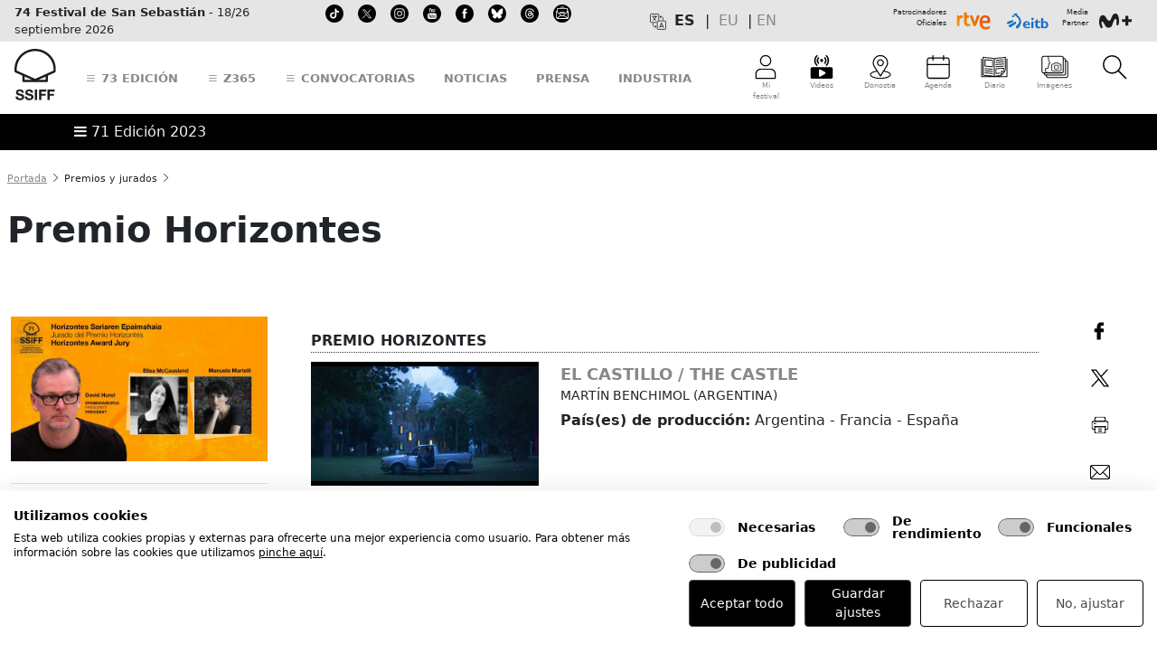

--- FILE ---
content_type: text/html; charset=UTF-8
request_url: https://www.sansebastianfestival.com/2023/premios_y_jurados/1/20615/es
body_size: 34921
content:



    <!doctype html>
    <html>
    <style type="text/css">

        .aviso {
            padding: 10px; background-color: #FFD2D3; font-size: 85%; font-weight: bold; line-height: 130%; margin-bottom: 20px
        }
		
		.mini-widget_copy__e5foiii {
			display: none !important;
		}
    </style>

    
    
<!-- desplegable link al soltar -->
<script type="text/javascript">
function MM_jumpMenu(targ,selObj,restore){ //v3.0
  eval(targ+".location='"+selObj.options[selObj.selectedIndex].value+"'");
  if (restore) selObj.selectedIndex=0;
}
</script>

<!--[if lt IE 7 ]><html class="ie ie6" lang="en"> <![endif]-->
<!--[if IE 7 ]><html class="ie ie7" lang="en"> <![endif]-->
<!--[if IE 8 ]><html class="ie ie8" lang="en"> <![endif]-->
<!--[if (gte IE 9)|!(IE)]><!--<html lang="en"> <![endif]-->
<head>
	<!-- cokies -->

				<html lang="es">										  
			<script src="https://consent.cookiefirst.com/sites/sansebastianfestival.com-53727ea3-ca45-4362-be03-9c3175ea65a7/consent.js"></script>





    <!-- Basic Page Needs -->
    <meta charset="UTF-8">
<!--    <title>-->
<!--        --><!--    </title>-->

    <!--    <meta name="description" content="--><!--">-->
<!--    <meta name="author" content="SSIFF">-->

    <!-- Mobile Specific Metas -->
    <meta name="viewport" content="width=device-width, initial-scale=1, maximum-scale=1, user-scalable=no,">

            <!-- Metadata SEO -->
        <title>Festival de San Sebastián</title>
        <meta name="author" content="SSIFF">
        <meta name="description" content="Premio Horizontes">
        <meta name="robots" content="index, follow">
        <link rel="canonical" href="https://www.sansebastianfestival.com:443/2023/premios_y_jurados/1/20615/es">
        <meta name="platform" content="chrome">
        
        <!-- Metadata para plataforma "chrome" -->
        <meta property="og:type" content="website"/>
        <meta property="og:title" content="Festival de San Sebastián" />
        <meta property="og:url" content="https://www.sansebastianfestival.com:443/2023/premios_y_jurados/1/20615/es" />
        <meta property="og:image" content="https://www.sansebastianfestival.com/admin_img/pag/f1_20615.jpg?t=696dc6ad700d3?" />
        <meta property="og:site_name" content="sansebastianfestival"/>
        <meta property="og:description" content="Premio Horizontes" />
        
    <!--<meta http-equiv="Content-Security-Policy" content="upgrade-insecure-requests">-->


	<!-- BOOTSTRAP -->
    <link href="/publica/css/bootstrap/css/bootstrap.min.css" rel="stylesheet" crossorigin="anonymous">
	
        <script type="text/javascript" src="/publica/js/masonry/masonry-latest.pkgd.min.js"></script>
	    <link href="/publica/views/publica/menu/css/71_bootstrap_custom.css?id=4" rel="stylesheet" crossorigin="anonymous">
				
    	<!--  <link href="/publica/views/publica/menu/css/bootstrap_custom.css?id=10" rel="stylesheet" crossorigin="anonymous"> -->
				
    <script src="/publica/css/bootstrap/js/bootstrap.bundle.min.js" crossorigin="anonymous"></script>

    <!-- Bootstrap ICONOS -->
	<link rel="stylesheet" href="/publica/css/bootstrap/bootstrap-icons-1.10.5/font/bootstrap-icons.css">		

    <!-- CSS -->

			<link rel="stylesheet" href="/publica/css/layout71.css?id=2">		
	    	
    <link rel="stylesheet" href="/publica/css/print66.css?id=7" type="text/css" media="print">


	

    <!--[if lt IE 9]>
        <script src="https://html5shim.googlecode.com/svn/trunk/html5.js"></script>
    <![endif]-->

    <!-- Favicons -->

	<link rel="icon" type="image/png" href="/publica/favicon/icon_16x16.png" sizes="16x16" />
	<link rel="icon" type="image/png" href="/publica/favicon/icon_32x32.png" sizes="32x32" />
	<link rel="icon" type="image/png" href="/publica/favicon/icon_64x64.png" sizes="64x64" />
	<link rel="icon" type="image/png" href="/publica/favicon/icon_128x128.png" sizes="128x128" />
	<link rel="icon" type="image/png" href="/publica/favicon/icon_256x256.png" sizes="256x256" />
	<link rel="icon" type="image/png" href="/publica/favicon/icon_512x512.png" sizes="512x512" />


    <link rel="shortcut icon" href="/publica/favicon/iconos.ico">

	<link rel="apple-touch-icon" href="/publica/favicon/apple-touch-icon_128x128.png" />
	<link rel="apple-touch-icon" sizes="16x16" href="/publica/favicon/apple-touch-icon_16x16.png" />
	<link rel="apple-touch-icon" sizes="29x29" href="/publica/favicon/apple-touch-icon_29x29.png" />
	<link rel="apple-touch-icon" sizes="32x32" href="/publica/favicon/apple-touch-icon_32x32.png" />
	<link rel="apple-touch-icon" sizes="40x40" href="/publica/favicon/apple-touch-icon_40x40.png" />
	<link rel="apple-touch-icon" sizes="50x50" href="/publica/favicon/apple-touch-icon_50x50.png" />
	<link rel="apple-touch-icon" sizes="57x57" href="/publica/favicon/apple-touch-icon_57x57.png" />
	<link rel="apple-touch-icon" sizes="60x60" href="/publica/favicon/apple-touch-icon_60x60.png" />
	<link rel="apple-touch-icon" sizes="72x72" href="/publica/favicon/apple-touch-icon_72x72.png" />
	<link rel="apple-touch-icon" sizes="76x76" href="/publica/favicon/apple-touch-icon_76x76.png" />
	<link rel="apple-touch-icon" sizes="128x128" href="/publica/favicon/apple-touch-icon_128x128.png" />
	<link rel="apple-touch-icon" sizes="256x256" href="/publica/favicon/apple-touch-icon_256x256.png" />
	<link rel="apple-touch-icon" sizes="512x512" href="/publica/favicon/apple-touch-icon_512x512.png" />





    <!-- Familia iconos -->
    <link rel="stylesheet" href="/publica/font-awesome/css/font-awesome.min.css">



    <!-- Google fonts -->
    <link href="https://fonts.googleapis.com/css?family=Roboto:100,100i,300,300i,400,400i,500,500i,700,700i,900,900i&amp;subset=cyrillic,cyrillic-ext,greek,greek-ext,latin-ext,vietnamese" rel="stylesheet">

    <link href='https://fonts.googleapis.com/css?family=Poppins:400,300,500,600,700' rel='stylesheet' type='text/css'>

    <link href='https://fonts.googleapis.com/css?family=Roboto+Condensed:300italic,400italic,700italic,400,700,300&subset=latin,latin-ext' rel='stylesheet' type='text/css'>
    
    <!-- OTROS VARIOS -->

 <!-- jQuery -->
   <script src="/publica/js/jquery-latest.pack.js" type="text/javascript" charset="utf-8"></script>

   <!-- jQuery extend -->
   <script src="/publica/js/jquery-extend.js" type="text/javascript" charset="utf-8"></script>

	<!-- Bundle menu -->
    <script id="menuBundleScript" type="text/javascript" src="/publica/js/mvc/build/menu/menu.bundle.js?lang=es&d=20260119065245"></script>

    <!-- jQuery UI -->
    <script>
    if (jQuery.ui) {

        console.log('jquery ui cargado con anterioridad');
    } else {

        $.when($("head").append("<link rel=stylesheet href=https://www.sansebastianfestival.com/publica/js/jquery-ui/js/jquery-ui-latest.min.css />")
            , $.ajax({
                url: "https://www.sansebastianfestival.com/publica/js/jquery-ui/js/jquery-ui-latest.min.js",
                dataType: "script",
                cache: true
            })).then(function () {
                console.log('jquery ui cargado en tiempo real');
            });
    }

	jQuery(function(){

        var menuView = new menu.MenuView();
        var menuModel = new menu.MenuModel();
        var menuController = new menu.MenuController({view: menuView, model: menuModel});
        //menuController.getView({
        //    name:'menuPublicoMovil',
        //    target: '#menuPublicoMovil',
        //    lang: '//',
        //    idEdicion: '//'
        //});

        menuController.setViewEvents({
            name:'menuPublicoMovil',
            lang: 'es',
            idEdicion: '71'
        });

    jQuery(window).scroll(function(){
        if(jQuery(this).scrollTop() > 150) {
            jQuery('#logo-img img')
                .css({'width':'49px','height':'30px'})
			jQuery('#logo-img-movil img')
                .css({'width':'107px','height':'28px'})
			jQuery('#ico-menu img')
                .css({'width':'30px','height':'20px'})
            jQuery('#ico-menu tex')
                .css({'display':'none'})   

        }
        if(jQuery(this).scrollTop() < 150) {
            jQuery('#logo-img img')
                .css({'width':'49px',
                	'height':'60px',
					'-webkit-transition':'all 0.5s ease',
					'-moz-transition':'all 0.5s ease',
					'-ms-transition':'all 0.5s ease',
					'-o-transition':'all 0.5s ease',
					'transition':'all 0.5s ease'
                	}) 
			jQuery('#logo-img-movil img')
                .css({'width':'133px',
                	'height':'35px',
					'-webkit-transition':'all 0.5s ease',
					'-moz-transition':'all 0.5s ease',
					'-ms-transition':'all 0.5s ease',
					'-o-transition':'all 0.5s ease',
					'transition':'all 0.5s ease'
                	}) 
			jQuery('#ico-menu img')
                .css({'width':'30px',
                	'height':'30px',
					'-webkit-transition':'all 0.5s ease',
					'-moz-transition':'all 0.5s ease',
					'-ms-transition':'all 0.5s ease',
					'-o-transition':'all 0.5s ease',
					'transition':'all 0.5s ease'
                	})  
			jQuery('#ico-menu tex')
                .css({'display':'block'})  
        }
    });
});
    </script>


    <script src="/publica/fonts/bentonsans/specimen_files/easytabs.js" type="text/javascript" charset="utf-8"></script>
    <link rel="stylesheet" href="/publica/fonts/bentonsans/stylesheet.css" type="text/css" charset="utf-8" />

    <script src="/publica/fonts/bulo/easytabs.js" type="text/javascript" charset="utf-8"></script>
    <link rel="stylesheet" href="/publica/fonts/bulo/stylesheet.css" type="text/css" charset="utf-8" />

    <link rel="stylesheet" href="/publica/fonts/GothamRounded/fonts.css" type="text/css" charset="utf-8" />

    <link rel="stylesheet" href="/publica/fonts/accidental/stylesheet.css" type="text/css" charset="utf-8" />

    <!-- COOKIES -->
   <script  src="/publica/js/cookies/cookies.js" type="text/javascript"></script>

    <!-- LIGHTVIEW 
    <script type="text/javascript" src="https://ajax.googleapis.com/ajax/libs/prototype/1/prototype.js"></script>
	<script type='text/javascript' src='https://ajax.googleapis.com/ajax/libs/scriptaculous/1/scriptaculous.js'></script>
	<script type="text/javascript" src="/publica/css/lightview/js/lightview.js"></script>
	<link rel="stylesheet" type="text/css" href="/publica/css/lightview/css/lightview.css" />
	-->

	<!-- Add fancyBox -->
	<link rel="stylesheet" href="/publica/js/fancyBox/source/jquery.fancybox.css?v=2.1.5" type="text/css" media="screen" />
	<script type="text/javascript" src="/publica/js/fancyBox/source/jquery.fancybox.pack.js?v=2.1.5"></script>

    <!-- Optionally add helpers - button, thumbnail and/or media -->
	<link rel="stylesheet" href="/publica/js/fancyBox/source/helpers/jquery.fancybox-buttons.css?v=1.0.5" type="text/css" media="screen" />
	<script type="text/javascript" src="/publica/js/fancyBox/source/helpers/jquery.fancybox-buttons.js?v=1.0.5"></script>
    <script type="text/javascript" src="/publica/js/fancyBox/source/helpers/jquery.fancybox-media.js?v=1.0.6"></script>

    <link rel="stylesheet" href="/publica/js/fancyBox/source/helpers/jquery.fancybox-thumbs.css?v=1.0.7" type="text/css" media="screen" />
    <script type="text/javascript" src="/publica/js/fancyBox/source/helpers/jquery.fancybox-thumbs.js?v=1.0.7"></script>

    <!-- TABS VERSION NATIGUA -->
    <script src="/css/SpryAssets/SpryTabbedPanels.js" type="text/javascript"></script>
    <link href="/css/SpryAssets/SpryTabbedPanels.css" rel="stylesheet" type="text/css" />

    <link rel="stylesheet" href="/publica/js/gallery-hugo/gallery.css" type="text/css" media="screen" />
	<script type="text/javascript" src="/publica/js/gallery-hugo/gallery.js?v=1.1"></script>

    <script>
        $(document).ready(function(){

            /* Solucion a problemas anclas usando bootstrap (anclas dejaron de funcionar) */
            $('a[href*="#"]').click(function() {

                if (location.pathname.replace(/^\//,'') == this.pathname.replace(/^\//,'') && location.hostname == this.hostname) {

                    var $target = $(this.hash);
                    $target = $target.length && $target || $('[name=' + this.hash.slice(1) +']');
                    if ($target.length) {

                        var targetOffset = $target.offset().top;
                        $('html,body').animate({scrollTop: targetOffset}, 1000);
                        return false;
                    }
                }
            });
        });
    </script>

    
	<style type="text/css">

.aIconos a{display:inline-block;position:relative;color:#87888a; text-decoration: none}
.aIconos a:after{content:'';position:absolute;width:100%;transform:scaleX(0);height:4px;bottom:0;left:0;background-color:#87888a;transform-origin:bottom right;transition:transform .25s ease-out; opacity: 1}
.aIconos a:hover:after{transform:scaleX(1);transform-origin:bottom left}

.alink a{display:inline-block;position:relative;color:#87888a; text-decoration: none;}
.alink a:after{content:'';position:absolute;width:100%;transform:scaleX(0);height:4px;bottom:0;left:0;background-color:#87888a;transform-origin:bottom right;transition:transform .25s ease-out; opacity: 1}
.alink a:hover:after{transform:scaleX(1);transform-origin:bottom left}

.alinkN a{display:inline-block;position:relative;color:#c3c4c6; text-decoration: none;}
.alinkN a:after{content:'';position:absolute;width:100%;transform:scaleX(0);height:4px;bottom:0;left:0;background-color:#c3c4c6;transform-origin:bottom right;transition:transform .25s ease-out; opacity: 1}
.alinkN a:hover:after{transform:scaleX(1);transform-origin:bottom left}



/* Progress bar */
#progress-bar {
  --scrollAmount: 0%;

  background-image: linear-gradient(120deg, #84fab0 0%, #8fd3f4 100%);
  width: var(--scrollAmount);

  /*  background: linear-gradient(to right, #F24E1E var(--scrollAmount), transparent 0);
  width: 100%; */

  height: 10px;
  position: fixed;
  top: 45;
}


</style>

</head>



<!-- Acreditacion -->
    
    <!-- Area profesional -->



    <body>
    <script async src="https://t.hspvst.com/tracking.php?id=2678&e=tracking"></script>
    

        
    <div class="fondo1">
        <div class="fondo2">

            <div id="chivato" style="display:none">
                <br>YEAR: 2023
                      <br>ID APARTADO: 3 
                      <br>APARTADO: premios_y_jurados
                      <br>SUBAPARTADO: 
                      <br>SECCION: 
                      <br>TABLE: 1
                      <br>ID: 20615
                      <br>LANGUAGE: es
                      <br>MAQUETACION: 
                      <br>TITULO: 
<br>RULE: 1            </div>




            <style type="text/css">
                .algo {display:inline-block; vertical-align: top; width:196px; margin-top: 40px; margin-left: 10px; -moz-box-shadow: inset 0 0 2px 2px #888; -webkit-box-shadow: inset 0 025px 2px #888; box-shadow: inset 0 0 2px 2px #888; -moz-border-radius: 15px; border-radius: 15px; padding: 7px;}


            </style>

            <body>

            
            

				
			
							
			<script src="https://cdn.userway.org/widget.js" data-account="aJMtDvahe5"></script>
			
				
            	

<div class="container-fluid d-print-none" style="background-color: #E5E5E5">
	<div class="container-xxl p-1 c01">
		<div class="d-flex align-items-center justify-content-between">
			<div class="col-1 col-sm-1 col-md-4 col-lg-6 col-xl-6 align-text-bottom d-flex" style="font-size: 0.8rem">
				
																																																																																																																								
				
				<div class="d-none d-xl-block me-2 alink" style="">
								<span class=""><strong>74 Festival de San Sebastián</strong> - 18/26 septiembre 2026</span>
								</div>

								
				
				<div class="d-none d-md-block d-xl-none me-2" style="">
								<span class=""><strong>74SSIFF</strong> - 18/26 septiembre 2026</span>
								</div>

																																																																
				
				<div class="d-none d-lg-block me-2 ms-2" style="">
				<a href="https://www.tiktok.com/@sansebastianfes" target="_blank" class="">								 <img src="/admin_img/pag/iconos/redes_00.svg" height="20" alt="TikTok" title="TikTok"><span class=""></span>
				</a>				</div>

																																																								
				
				<div class="d-none d-lg-block me-2 ms-2" style="">
				<a href="https://twitter.com/sansebastianfes" target="_blank" class="">								 <img src="/admin_img/pag/iconos/cabecera_20_es.svg" height="20" alt="twitter" title="twitter"><span class=""></span>
				</a>				</div>

																																																
				
				<div class="d-none d-lg-block me-2 ms-2" style="">
				<a href="https://instagram.com/sansebastianfes/" target="_blank" class="">								 <img src="/admin_img/pag/iconos/redes_03.svg" height="20" alt="instagram" title="instagram"><span class=""></span>
				</a>				</div>

																																																
				
				<div class="d-none d-lg-block me-2 ms-2" style="">
				<a href="https://www.youtube.com/channel/UC6ScD2J0bxxAQhbsWcjraRw" target="_blank" class="">								 <img src="/admin_img/pag/iconos/redes_04.svg" height="20" alt="youtube" title="youtube"><span class=""></span>
				</a>				</div>

																																																
				
				<div class="d-none d-lg-block me-2 ms-2" style="">
				<a href="https://www.facebook.com/sansebastianfestival" target="_blank" class="">								 <img src="/admin_img/pag/iconos/redes_01.svg" height="20" alt="facebook" title="facebook"><span class=""></span>
				</a>				</div>

																																																																
				
				<div class="d-none d-lg-block me-2 ms-2" style="">
				<a href="https://bsky.app/profile/sansebastianfestival.com" target="_blank" class="">								 <img src="/admin_img/pag/iconos/redes_bluesky.svg" height="20" alt="Bluesky" title="Bluesky"><span class=""></span>
				</a>				</div>

																																
				
				<div class="d-none d-lg-block me-2 ms-2" style="">
				<a href="https://www.threads.net/@sansebastianfes" target="_blank" class="">								 <img src="/admin_img/pag/iconos/redes_threads.svg" height="20" alt="Threads" title="Threads"><span class=""></span>
				</a>				</div>

																
				
				<div class="d-none d-lg-block me-2 ms-2" style="">
				<a href="https://www.sansebastianfestival.com/suscripcion_a_boletines/1/1548/es" target="" class="">								 <img src="/admin_img/pag/iconos/cabecera_75_es.svg" height="20" alt="suscripción a boletines" title="suscripción a boletines"><span class=""></span>
				</a>				</div>

								
				
				
				
			</div>
			

			
			
			<div class="col-1 col-sm-1 col-md-5 col-lg-3 col-xl-3  d-none d-md-flex justify-content-center align-text-bottom ">
				
								
				
				<div class="me-2" style="">
												 <img src="/admin_img/pag/iconos/cabecera_24_es.svg" height="20" alt="Idiomas" title="Idiomas"><span class=""></span>
								</div>

																																																																																																																																																																																																																																																																																																																																																																																																																																																																																																																								
				<div class="alink"><script>
                        function translationsChangeLanguage(lang){
                            setCookie('fssWeb_lang', lang, 365, '/');
                            document.getElementById('translationsNewLanguage').value = lang;
                            document.getElementById('formTranslationsChangeLanguage').submit();
                        }
                     </script>
                     
                     <form id='formTranslationsChangeLanguage' method='POST' action='' style='display:none'>
                        <input type='hidden' id='translationsNewLanguage' name='translationsNewLanguage' value='es'>
                     </form><div id='menu_cambio_idioma' version=''>
                            <div style='float: left; margin-right: 5px; font-weight: bold; text-transform: uppercase;'>
                                 es&nbsp;
                            </div>
                            <div style='float: left; margin-right: 5px; text-transform: uppercase;'>
                                |&nbsp;&nbsp;<a class='link_cambio_idioma_parte_publica' href='' idioma='eu' onclick='translationsChangeLanguage("eu"); return false;' title=Euskara>eu</a>&nbsp;&nbsp;|
                            </div>
                            <div style='float: left; margin-right: 5px; text-transform: uppercase;'>
                                <a class='link_cambio_idioma_parte_publica' href='' idioma='in' onclick='translationsChangeLanguage("in"); return false;' title=English>en</a>&nbsp;&nbsp;
                            </div>
                          </div></div>
			
			</div>
			<div class="col-10 col-sm-10 col-md-3 col-lg-3 col-xl-3 d-flex justify-content-end" style="font-size: 0.5rem">
				
				
																																																																																																																																								
				
				<div class="text-end" style="">
								<span class="">Patrocinadores<br>Oficiales</span>
								</div>

																																																																
				
				<div class="" style="">
				<a href="http://www.rtve.es/" target="_blank" class="">								 <img src="/admin_img/pag/iconos/logo_tve-2022.svg" height="30" alt="rtve" title="rtve"><span class=""></span>
				</a>				</div>

																																																																																								
				
				<div class="pe-2" style="">
				<a href="https://www.eitb.es" target="_blank" class="">								 <img src="/admin_img/pag/iconos/cabecera_74_es.svg" height="30" alt="eitb" title="eitb"><span class=""></span>
				</a>				</div>

																
				
				<div class="text-end" style="">
								<span class="">Media<br>Partner</span>
								</div>

																																																
				
				<div class="" style="">
				<a href="https://www.movistarplus.es" target="_blank" class="">								 <img src="/admin_img/pag/iconos/logo_movistar-2022.svg" height="30" alt="Movistar+" title="Movistar+"><span class=""></span>
				</a>				</div>

																																																																																																																																																																
				
				
				
				
				
			</div>
		</div>
	</div>
</div><div class="container-fluid sticky-top bg-white d-print-none">

	<div class="container-xxl p-1 c02">
		<div class="row align-items-center">
			<div class="col-6 col-md-6 col-lg-9 col-xl-8 align-middle d-flex justify-content-start align-items-center alink lh-lg">
				
																																																																																																																																																
					
					<a  class="d-block d-lg-none me-3 mt-1 mb-1" id="logo-img-movil" data-bs-toggle="offcanvas" data-bs-target="#menuSoloMovil" aria-controls="menuSoloMovil">
                                                    <img src="/admin_img/pag/iconos/ico_ssiff_menu_movil_logo.svg" alt="SSIFF" height="35" class="mb-1">
                        
                        <span class=""></span>
                    </a>
																																																																
					
					<a  class="d-none d-lg-block me-3 mt-1 mb-1" id="logo-img" href="/es" target="">
                                                    <img src="/admin_img/pag/iconos/ico_ssiff_general.svg" alt="SSIFF" height="60" class="mb-1">
                        
                        <span class=""></span>
                    </a>
																																																
					
					<a  class="d-none d-lg-block ms-3 me-3" id="" data-bs-toggle="offcanvas" data-bs-target="#menuEdicion" aria-controls="menuEdicion">
                        
                        <span class="fs-5 text-uppercase fw-bolder"><i class="bi bi-list"></i> 73 edición</span>
                    </a>
																																																								
					
					<a  class="d-none d-lg-block ms-3 me-3" id="" data-bs-toggle="offcanvas" data-bs-target="#menuZ365" aria-controls="menuZ365">
                        
                        <span class="fs-5 text-uppercase fw-bolder"><i class="bi bi-list"></i> Z365</span>
                    </a>
																																																
					
					<a  class="d-none d-lg-block ms-3 me-3" id="" data-bs-toggle="offcanvas" data-bs-target="#menuConvo" aria-controls="menuConvo">
                        
                        <span class="fs-5 text-uppercase fw-bolder"><i class="bi bi-list"></i> Convocatorias</span>
                    </a>
																																								
					
					<a  class="d-none d-lg-block ms-3 me-3" id="" href="/noticias/2/es" target="">
                        
                        <span class="fs-5 text-uppercase fw-bolder">Noticias</span>
                    </a>
																																																
					
					<a  class="d-none d-lg-block ms-3 me-3" id="" href="/2025/prensa/2/es" target="">
                        
                        <span class="fs-5 text-uppercase fw-bolder">Prensa</span>
                    </a>
																																
					
					<a  class="d-none d-lg-block ms-3 me-3" id="" href="/2025/industria/2/es" target="">
                        
                        <span class="fs-5 text-uppercase fw-bolder">Industria</span>
                    </a>
																																
			</div>
			
			<div class="col-6 col-md-6 col-lg-3 col-xl-4 align-top d-flex justify-content-end text-center aIconos" style="font-size: 0.5rem">
				
																																																																																																																																																													
					<a class="ps-3 ps-lg-2 ps-xl-3 pe-3 pe-lg-2 pe-xl-3 pt-2 pb-2 position-relative" id="ico-menu" data-bs-toggle="offcanvas" data-bs-target="#menuMiFestival" aria-controls="menuMiFestival" ><img src="/admin_img/pag/iconos/ico_ssiff_512_mifestival.svg" class="" alt="Mi festival" height="30">
						

						<span class="d-none d-md-block"><tex>Mi festival</tex></span></a>
																																																													
					<a class="d-block d-lg-none ps-3 ps-lg-2 ps-xl-3 pe-3 pe-lg-2 pe-xl-3 pt-2 pb-2" id="ico-menu" data-bs-toggle="offcanvas" data-bs-target="#offcanvasRight" aria-controls="offcanvasRight" ><img src="/admin_img/pag/iconos/cabecera_36_cabecera.svg" class="" alt="Más" height="30">
						

						<span class="d-none d-md-block"><tex>Más</tex></span></a>
																																																					
					<a class="d-none d-lg-block ps-3 ps-lg-2 ps-xl-3 pe-3 pe-lg-2 pe-xl-3 pt-2 pb-2" id="ico-menu" href="/2025/tv/6/es/t_1" target="" ><img src="/admin_img/pag/iconos/cabecera_37_es.svg" class="" alt="Vídeos" height="30">
						

						<span class="d-none d-md-block"><tex>Vídeos</tex></span></a>
																																																													
					<a class="d-none d-lg-block ps-3 ps-lg-2 ps-xl-3 pe-3 pe-lg-2 pe-xl-3 pt-2 pb-2" id="ico-menu" href="/donostia_san_sebastian/2/es" target="" ><img src="/admin_img/pag/iconos/ico_ssiff_512_donostia.svg" class="" alt="Donostia-San Sebastian" height="30">
						

						<span class="d-none d-md-block"><tex>Donostia</tex></span></a>
																																																					
					<a class="d-none d-lg-block ps-3 ps-lg-2 ps-xl-3 pe-3 pe-lg-2 pe-xl-3 pt-2 pb-2" id="ico-menu" href="/agenda/2/es" target="" ><img src="/admin_img/pag/iconos/ico_ssiff_512_agenda.svg" class="" alt="Agenda" height="30">
						

						<span class="d-none d-md-block"><tex>Agenda</tex></span></a>
																																																					
					<a class="d-none d-lg-block ps-3 ps-lg-2 ps-xl-3 pe-3 pe-lg-2 pe-xl-3 pt-2 pb-2" id="ico-menu" href="https://www.sansebastianfestival.com/2025/diario_del_festival/2/es" target="" ><img src="/admin_img/pag/iconos/cabecera_72_es.svg" class="" alt="" height="30">
						

						<span class="d-none d-md-block"><tex>Diario</tex></span></a>
													
					<a class="d-none d-lg-block ps-3 ps-lg-2 ps-xl-3 pe-3 pe-lg-2 pe-xl-3 pt-2 pb-2" id="ico-menu" href="https://www.sansebastianfestival.com/2025/materiales/4/1208/es/" target="" ><img src="/admin_img/pag/iconos/cabecera_73_es.svg" class="" alt="" height="30">
						

						<span class="d-none d-md-block"><tex>Imágenes</tex></span></a>
																					
					<a class="ps-3 ps-lg-2 ps-xl-3 pe-3 pe-lg-2 pe-xl-3 pt-2 pb-2" id="ico-menu" data-bs-toggle="offcanvas" data-bs-target="#menuBuscador" aria-controls="menuBuscador" ><img src="/admin_img/pag/iconos/ico_ssiff_512_buscar.svg" class="" alt="Buscar" height="30">
						

						<span class="d-none d-md-block"><tex></tex></span></a>
																																																																								
				
			</div>
		</div>
	</div>
</div>
<script id="menuBundleScript" type="text/javascript" src="/publica/js/mvc/build/menu/menu.bundle.js?lang=es&d=20260119065245"></script>
<link rel="stylesheet" type="text/css" href="/publica/views/menu/publico/menuPublicoEscritorio.css?d=20260119065245" media="screen" />

<script>
    $(document).ready(function(){

        var menuView = new menu.MenuView();
        var menuModel = new menu.MenuModel();
        var menuController = new menu.MenuController({view: menuView, model: menuModel});

        // Eventos para el menu publico version escritorio
        menuController.setViewEvents({
            name: 'menuPublicoEscritorio',
            lang: 'es',
            idEdicion: '71'
        });

        // Eventos para el menu publico "Mi Festival"
        menuController.setViewEvents({
            name: 'menuPublicoMiFestival',
            lang: 'es',
            idEdicion: '71'
        });

        // Vista menu "Mi festival"
        //menuController.getView({
        //    name: 'menuPublicoMiFestival',
        //    lang: '//',
        //    idEdicion: '//',
        //    target: '#containerMenuPublicoMiFestival'
        //});
    });
</script>

<div id="menuPublicoMovil" loaded="0">
    <style>
    #containerMenuPublicoMovil{  }
    #containerMenuPublicoMovil .fLeft { float: left; }
    #containerMenuPublicoMovil .fRight { float: right; }
    #containerMenuPublicoMovil .bold { font-weight: bold; }
    #containerMenuPublicoMovil .uppercase { text-transform: uppercase; }
    #containerMenuPublicoMovil .w5 { width: 5%; }
    #containerMenuPublicoMovil .w64 { width: 64%; }
    #containerMenuPublicoMovil .w94 { width: 94%; }
    #containerMenuPublicoMovil .mL1 { margin-left: 1%; }
    #containerMenuPublicoMovil .mL5px { margin-left: 5px; }
    #containerMenuPublicoMovil .mR5px { margin-right: 5px; }
    #containerMenuPublicoMovil .menuOption { padding: 7px 0px 7px 0px; }
    #containerMenuPublicoMovil .taCenter { text-align: center; }
    #containerMenuPublicoMovil .foto {
        background-repeat: no-repeat;
        background-size: contain;
        /*background-position: center center;*/
        display: inline-block;
        justify-content: center;
        align-items: center;
        width: 35%;
        height: 9%;
    }
</style>

<div class="offcanvas offcanvas-top" tabindex="-1" id="menuSoloMovil" aria-labelledby="offcanvasTopLabel" style="height: 100vh !important;">
    <div class="offcanvas-header align-items-start">
        <div class="offcanvas-title p-md-1 p-lg-3 align-middle fs-2" id="offcanvasTopLabel" style="width: 100%">
            <div class="row justify-content-between align-items-end">
                <div class="col-12 col-lg-5">
					
					<img src="/admin_img/pag/iconos/ico_ssiff_movil_logo.svg" alt="SSIFF" height="45" class="align-middle mb-1" title="ssiff">
					
                    
                </div>
                <div class="col-12 col-lg-7 text-md-start text-lg-end">
                 
                </div>
            </div>
        </div>

        <button type="button" class="btn-close" data-bs-dismiss="offcanvas" aria-label="Close"></button>
    </div>

    <div class="offcanvas-body">
        <div class="container-fluid ps-0 pe-4">
            <div class="row px-0">
                <div id="containerMenuPublicoMovil"></div>
            </div>
			
			<!--<div class="mt-4">
			<form class="d-flex mt-4 pt-4">
                <input class="form-control me-1" type="search" placeholder="Buscar..." aria-label="Buscar...">
                <button class="btn btn-primary" type="submit">
                    <i class="bi bi-search"></i>
                </button>
            </form>
			</div>-->
			
		
			<!--<div class="mt-4">
			<i class="bi bi-envelope-at"></i> Suscripción a boletines
			</div>-->
		
			<div class="mt-4">
				<a href="https://www.tiktok.com/@sansebastianfes" target="_blank" class="me-1"> <img src="https://www.sansebastianfestival.com/admin_img/pag/iconos/redes_00.svg" height="30" alt="TikTok" title="TikTok"></a>
				<a href="https://twitter.com/sansebastianfes" target="_blank" class="me-1"> <img src="https://www.sansebastianfestival.com/admin_img/pag/iconos/redes_02.svg" height="30" alt="twitter" title="twitter"></a>
				<a href="https://instagram.com/sansebastianfes/" target="_blank" class="me-1"> <img src="https://www.sansebastianfestival.com/admin_img/pag/iconos/redes_03.svg" height="30" alt="instagram" title="instagram"></a>
				<a href="https://www.facebook.com/sansebastianfestival" target="_blank" class="me-1"> <img src="https://www.sansebastianfestival.com/admin_img/pag/iconos/redes_01.svg" height="30" alt="facebook" title="facebook"></a>
				<a href="https://www.youtube.com/channel/UC6ScD2J0bxxAQhbsWcjraRw" target="_blank" class="me-1"> <img src="https://www.sansebastianfestival.com/admin_img/pag/iconos/redes_04.svg" height="30" alt="youtube" title="youtube"></a>
				  
				<a href="https://itunes.apple.com/us/app/festival-de-san-sebastian/id912783830?l=es&ls=1&mt=8" target="_blank" class="me-2"> <img src="https://www.sansebastianfestival.com/admin_img/pag/iconos/app_apple.svg" height="30" alt="app store" title="app store"></a>
				  
				<a href="https://play.google.com/store/apps/details?id=com.sansebastianfestival.app" target="_blank" class="me-0"> <img src="https://www.sansebastianfestival.com/admin_img/pag/iconos/app_google.svg" height="30" alt="google play" title="google play"></a>
				
			</div>
	
			<!--<div class="mt-4">
				<img src="/admin_img/pag/iconos/ico_ssiff_512_idiomas.svg" alt="Donostia-San Sebastian" height="30"> 
				<a class="ps-3 pe-3 pt-2 pb-2" ><tex>es</tex></a> 
				<a class="ps-3 pe-3 pt-2 pb-2" ><tex>eu</tex></a> 
				<a class="ps-3 pe-3 pt-2 pb-2" ><tex>en</tex></a>
			</div>-->
			
        </div>
    </div>
</div></div>


<div id="containerMenuPublicoEscritorio" class="alink">
    <div class="offcanvas offcanvas-top" tabindex="-1" id="menuEdicion" aria-labelledby="offcanvasTopLabel" style="height: 100vh !important;">
    <div class="offcanvas-header align-items-start">

	  <div class="offcanvas-title p-md-1 p-lg-3 border-bottom border-3 align-middle fs-2" id="offcanvasTopLabel" style="width: 100%">
		  <div class="row justify-content-between align-items-end">
			  <div class="col-12 col-lg-5">
		 		 <img src="https://www.sansebastianfestival.com/admin_img/cabecera/n_concha_blanca.svg" height="30" width="" style="filter: invert(); margin-top: -5px" alt="ssiff" title="ssiff"  class="align-middle"> <strong><a href="/es">73 Festival de San Sebastián</a></strong> <br><span class="fs-6">19/27 septiembre 2025</span>
			  </div>
			  <div class="col-12 col-lg-7 mb-2  text-md-start text-lg-end alinkN">
			
				  
				  







			  </div>
		  </div>
	  </div>

    <button type="button" class="btn-close" data-bs-dismiss="offcanvas" aria-label="Close"></button>
  </div>

    <div class="offcanvas-body">

    <div class="container-fluid px-0">
		<div class="row p-0 p-md-3 align-items-start" style="font-size: 85%">

                
				<div class="col-12 col-md-4 col-lg-3 px-4">
                                <div class="menuOption " idMenu="2004" style="margin-left: 0px;">

                <div class="fLeft w100">
                    <div class="d-none d-md-block" style="width: 100%; height:6vh; height: 15vh; background-position: center; background-repeat: no-repeat; background-size: cover; background-image:url(/admin_img/img/menu/g/menu_1243.jpg?d=20260119065246;"></div>
                    <div class="fLeft w100">
                        <div class="iconoYNombre bgColorBlack p-2 fontSize120">
                            <div class="fLeft icono me-2 text-white" style="">
                                                            </div>

                            <div class="fLeft nombre bold uppercase text-capitalize text-white" style="">
                                El Festival                            </div>

                            <div style="clear: both;"></div>
                        </div>

                        <div class="descripcion text-secondary" style="">
                                                    </div>
                    </div>

                    <div style="clear: both;"></div>
                </div>

                
                <div style="clear: both;"></div>

                <div class="children " style="display: block">
                                <div class="menuOption border-bottom border-top border-black border-2 ps-1 py-2 mt-4" idMenu="2011" style="margin-left: 5px;">

                <div class="fLeft w94">
                    
                    <div class="fLeft">
                        <div class="iconoYNombre">
                            <div class="fLeft icono " style="">
                                                            </div>

                            <div class="fLeft nombre text-uppercase" style="">
                                Organización                            </div>

                            <div style="clear: both;"></div>
                        </div>

                        <div class="descripcion " style="">
                                                    </div>
                    </div>

                    <div style="clear: both;"></div>
                </div>

                <div class="fRight w5 mL1 taCenter">
                                <a class="angleLink" collapsed="1" href="" onclick="return false;" style="text-decoration: none;">
                                    <i class="fa fa-angle-right" aria-hidden="true" style="font-size: 125%; color: black;"></i>
                                </a>
                             </div>
                <div style="clear: both;"></div>

                <div class="children " style="display: none">
                                <div class="menuOption border-bottom border-top border-black border-1 ps-1 py-1 mt-2 ms-4" idMenu="2026" style="margin-left: 10px;">

                <div class="fLeft w94">
                    
                    <div class="fLeft">
                        <div class="iconoYNombre">
                            <div class="fLeft icono " style="">
                                                            </div>

                            <div class="fLeft nombre " style="">
                                <a href="/organizacion/1/30/es" style="text-decoration: none;" >Contacto</a>                            </div>

                            <div style="clear: both;"></div>
                        </div>

                        <div class="descripcion " style="">
                                                    </div>
                    </div>

                    <div style="clear: both;"></div>
                </div>

                
                <div style="clear: both;"></div>

                <div class="children " style="display: block">
                                    </div>
            </div>
                    <div class="menuOption border-bottom border-black border-1 ps-1 py-1 ms-4" idMenu="2027" style="margin-left: 10px;">

                <div class="fLeft w94">
                    
                    <div class="fLeft">
                        <div class="iconoYNombre">
                            <div class="fLeft icono " style="">
                                                            </div>

                            <div class="fLeft nombre " style="">
                                <a href="/organizacion/1/31/es" style="text-decoration: none;" >Quién es quién</a>                            </div>

                            <div style="clear: both;"></div>
                        </div>

                        <div class="descripcion " style="">
                                                    </div>
                    </div>

                    <div style="clear: both;"></div>
                </div>

                
                <div style="clear: both;"></div>

                <div class="children " style="display: block">
                                    </div>
            </div>
                    <div class="menuOption border-bottom border-black border-1 ps-1 py-1 ms-4" idMenu="2028" style="margin-left: 10px;">

                <div class="fLeft w94">
                    
                    <div class="fLeft">
                        <div class="iconoYNombre">
                            <div class="fLeft icono " style="">
                                                            </div>

                            <div class="fLeft nombre " style="">
                                <a href="/organizacion/1/33/es" style="text-decoration: none;" >Red internacional de delegados</a>                            </div>

                            <div style="clear: both;"></div>
                        </div>

                        <div class="descripcion " style="">
                                                    </div>
                    </div>

                    <div style="clear: both;"></div>
                </div>

                
                <div style="clear: both;"></div>

                <div class="children " style="display: block">
                                    </div>
            </div>
                    <div class="menuOption border-bottom border-black border-1 ps-1 py-1 ms-4" idMenu="2029" style="margin-left: 10px;">

                <div class="fLeft w94">
                    
                    <div class="fLeft">
                        <div class="iconoYNombre">
                            <div class="fLeft icono " style="">
                                                            </div>

                            <div class="fLeft nombre " style="">
                                <a href="/organizacion/logotipo/1/19312/es" style="text-decoration: none;" >Logotipo</a>                            </div>

                            <div style="clear: both;"></div>
                        </div>

                        <div class="descripcion " style="">
                                                    </div>
                    </div>

                    <div style="clear: both;"></div>
                </div>

                
                <div style="clear: both;"></div>

                <div class="children " style="display: block">
                                    </div>
            </div>
                    <div class="menuOption border-bottom border-black border-1 ps-1 py-1 ms-4" idMenu="2030" style="margin-left: 10px;">

                <div class="fLeft w94">
                    
                    <div class="fLeft">
                        <div class="iconoYNombre">
                            <div class="fLeft icono " style="">
                                                            </div>

                            <div class="fLeft nombre " style="">
                                <a href="/organizacion/1/9561/es" style="text-decoration: none;" >Las tres áreas del Festival</a>                            </div>

                            <div style="clear: both;"></div>
                        </div>

                        <div class="descripcion " style="">
                                                    </div>
                    </div>

                    <div style="clear: both;"></div>
                </div>

                
                <div style="clear: both;"></div>

                <div class="children " style="display: block">
                                    </div>
            </div>
                    <div class="menuOption border-bottom border-black border-1 ps-1 py-1 ms-4" idMenu="2031" style="margin-left: 10px;">

                <div class="fLeft w94">
                    
                    <div class="fLeft">
                        <div class="iconoYNombre">
                            <div class="fLeft icono " style="">
                                                            </div>

                            <div class="fLeft nombre " style="">
                                <a href="/organizacion/1/20849/es" style="text-decoration: none;" >Sostenibilidad</a>                            </div>

                            <div style="clear: both;"></div>
                        </div>

                        <div class="descripcion " style="">
                                                    </div>
                    </div>

                    <div style="clear: both;"></div>
                </div>

                
                <div style="clear: both;"></div>

                <div class="children " style="display: block">
                                    </div>
            </div>
                    <div class="menuOption border-bottom border-black border-1 ps-1 py-1 ms-4" idMenu="2033" style="margin-left: 10px;">

                <div class="fLeft w94">
                    
                    <div class="fLeft">
                        <div class="iconoYNombre">
                            <div class="fLeft icono " style="">
                                                            </div>

                            <div class="fLeft nombre " style="">
                                <a href="/contrataciones/1/127/es" style="text-decoration: none;" >Perfl del contratante</a>                            </div>

                            <div style="clear: both;"></div>
                        </div>

                        <div class="descripcion " style="">
                                                    </div>
                    </div>

                    <div style="clear: both;"></div>
                </div>

                
                <div style="clear: both;"></div>

                <div class="children " style="display: block">
                                    </div>
            </div>
                    <div class="menuOption border-bottom border-black border-1 ps-1 py-1 ms-4 mb-4" idMenu="2034" style="margin-left: 10px;">

                <div class="fLeft w94">
                    
                    <div class="fLeft">
                        <div class="iconoYNombre">
                            <div class="fLeft icono " style="">
                                                            </div>

                            <div class="fLeft nombre " style="">
                                <a href="/envia_tu_cv/1/4226/es" style="text-decoration: none;" >Envía tu CV</a>                            </div>

                            <div style="clear: both;"></div>
                        </div>

                        <div class="descripcion " style="">
                                                    </div>
                    </div>

                    <div style="clear: both;"></div>
                </div>

                
                <div style="clear: both;"></div>

                <div class="children " style="display: block">
                                    </div>
            </div>
                        </div>
            </div>
                    <div class="menuOption border-bottom border-3 border-black ps-1 py-2" idMenu="2012" style="margin-left: 5px;">

                <div class="fLeft w94">
                    
                    <div class="fLeft">
                        <div class="iconoYNombre">
                            <div class="fLeft icono " style="">
                                                            </div>

                            <div class="fLeft nombre text-uppercase" style="">
                                <a href="/2026/registro_de_peliculas/1/3514/es" style="text-decoration: none;" >Inscripción de películas y proyectos</a>                            </div>

                            <div style="clear: both;"></div>
                        </div>

                        <div class="descripcion " style="">
                                                    </div>
                    </div>

                    <div style="clear: both;"></div>
                </div>

                
                <div style="clear: both;"></div>

                <div class="children " style="display: block">
                                    </div>
            </div>
                    <div class="menuOption border-bottom border-3 border-black ps-1 py-2" idMenu="2013" style="margin-left: 5px;">

                <div class="fLeft w94">
                    
                    <div class="fLeft">
                        <div class="iconoYNombre">
                            <div class="fLeft icono d-none" style="">
                                <i class="bi bi-person-badge"></i>                             </div>

                            <div class="fLeft nombre text-uppercase" style="">
                                Acreditaciones                            </div>

                            <div style="clear: both;"></div>
                        </div>

                        <div class="descripcion " style="">
                                                    </div>
                    </div>

                    <div style="clear: both;"></div>
                </div>

                <div class="fRight w5 mL1 taCenter">
                                <a class="angleLink" collapsed="0" href="" onclick="return false;" style="text-decoration: none;">
                                    <i class="fa fa-angle-down" aria-hidden="true" style="font-size: 125%; color: black;"></i>
                                </a>
                             </div>
                <div style="clear: both;"></div>

                <div class="children d-block" style="display: none">
                                <div class="menuOption menuOption border-bottom border-top border-black border-1 ps-1 py-1 mt-2 ms-4" idMenu="2037" style="margin-left: 10px;">

                <div class="fLeft w94">
                    
                    <div class="fLeft">
                        <div class="iconoYNombre">
                            <div class="fLeft icono " style="">
                                                            </div>

                            <div class="fLeft nombre " style="">
                                <a href="/acreditaciones/1/39/es" style="text-decoration: none;" >Prensa</a>                            </div>

                            <div style="clear: both;"></div>
                        </div>

                        <div class="descripcion " style="">
                                                    </div>
                    </div>

                    <div style="clear: both;"></div>
                </div>

                
                <div style="clear: both;"></div>

                <div class="children " style="display: block">
                                    </div>
            </div>
                    <div class="menuOption menuOption border-bottom border-black border-1 ps-1 py-1 ms-4" idMenu="2038" style="margin-left: 10px;">

                <div class="fLeft w94">
                    
                    <div class="fLeft">
                        <div class="iconoYNombre">
                            <div class="fLeft icono " style="">
                                                            </div>

                            <div class="fLeft nombre " style="">
                                <a href="/acreditaciones/1/40/es" style="text-decoration: none;" >Industria</a>                            </div>

                            <div style="clear: both;"></div>
                        </div>

                        <div class="descripcion " style="">
                                                    </div>
                    </div>

                    <div style="clear: both;"></div>
                </div>

                
                <div style="clear: both;"></div>

                <div class="children " style="display: block">
                                    </div>
            </div>
                    <div class="menuOption menuOption border-bottom border-black border-1 ps-1 py-1 ms-4 mb-4" idMenu="2039" style="margin-left: 10px;">

                <div class="fLeft w94">
                    
                    <div class="fLeft">
                        <div class="iconoYNombre">
                            <div class="fLeft icono " style="">
                                                            </div>

                            <div class="fLeft nombre " style="">
                                <a href="/acreditaciones/1/41/es" style="text-decoration: none;" >Organismos y actividades culturales</a>                            </div>

                            <div style="clear: both;"></div>
                        </div>

                        <div class="descripcion " style="">
                                                    </div>
                    </div>

                    <div style="clear: both;"></div>
                </div>

                
                <div style="clear: both;"></div>

                <div class="children " style="display: block">
                                    </div>
            </div>
                        </div>
            </div>
                    <div class="menuOption border-bottom border-3 border-black ps-1 py-2" idMenu="2014" style="margin-left: 5px;">

                <div class="fLeft w94">
                    
                    <div class="fLeft">
                        <div class="iconoYNombre">
                            <div class="fLeft icono d-none" style="">
                                <i class="bi bi-ticket-perforated"></i>                             </div>

                            <div class="fLeft nombre text-uppercase" style="">
                                <a href="/entradas/1/43/es" style="text-decoration: none;" >Entradas</a>                            </div>

                            <div style="clear: both;"></div>
                        </div>

                        <div class="descripcion " style="">
                                                    </div>
                    </div>

                    <div style="clear: both;"></div>
                </div>

                
                <div style="clear: both;"></div>

                <div class="children " style="display: block">
                                    </div>
            </div>
                    <div class="menuOption border-bottom border-3 border-black ps-1 py-2" idMenu="2015" style="margin-left: 5px;">

                <div class="fLeft w94">
                    
                    <div class="fLeft">
                        <div class="iconoYNombre">
                            <div class="fLeft icono " style="">
                                                            </div>

                            <div class="fLeft nombre text-uppercase" style="">
                                Publicaciones                            </div>

                            <div style="clear: both;"></div>
                        </div>

                        <div class="descripcion " style="">
                                                    </div>
                    </div>

                    <div style="clear: both;"></div>
                </div>

                <div class="fRight w5 mL1 taCenter">
                                <a class="angleLink" collapsed="1" href="" onclick="return false;" style="text-decoration: none;">
                                    <i class="fa fa-angle-right" aria-hidden="true" style="font-size: 125%; color: black;"></i>
                                </a>
                             </div>
                <div style="clear: both;"></div>

                <div class="children " style="display: none">
                                <div class="menuOption menuOption border-bottom border-top border-black border-1 ps-1 py-1 mt-2 ms-4" idMenu="2040" style="margin-left: 10px;">

                <div class="fLeft w94">
                    
                    <div class="fLeft">
                        <div class="iconoYNombre">
                            <div class="fLeft icono " style="">
                                                            </div>

                            <div class="fLeft nombre " style="">
                                <a href="/tienda/2/es" style="text-decoration: none;" >Libros y publicaciones digitales</a>                            </div>

                            <div style="clear: both;"></div>
                        </div>

                        <div class="descripcion " style="">
                                                    </div>
                    </div>

                    <div style="clear: both;"></div>
                </div>

                
                <div style="clear: both;"></div>

                <div class="children " style="display: block">
                                    </div>
            </div>
                    <div class="menuOption menuOption border-bottom border-black border-1 ps-1 py-1 ms-4" idMenu="2041" style="margin-left: 10px;">

                <div class="fLeft w94">
                    
                    <div class="fLeft">
                        <div class="iconoYNombre">
                            <div class="fLeft icono " style="">
                                                            </div>

                            <div class="fLeft nombre " style="">
                                <a href="/diario_del_festival/2/es" style="text-decoration: none;" >Diario del Festival</a>                            </div>

                            <div style="clear: both;"></div>
                        </div>

                        <div class="descripcion " style="">
                                                    </div>
                    </div>

                    <div style="clear: both;"></div>
                </div>

                
                <div style="clear: both;"></div>

                <div class="children " style="display: block">
                                    </div>
            </div>
                    <div class="menuOption menuOption border-bottom border-black border-1 ps-1 py-1 ms-4" idMenu="2042" style="margin-left: 10px;">

                <div class="fLeft w94">
                    
                    <div class="fLeft">
                        <div class="iconoYNombre">
                            <div class="fLeft icono " style="">
                                                            </div>

                            <div class="fLeft nombre " style="">
                                <a href="/prensa/podcast/1/19867/es" style="text-decoration: none;" >Podcast</a>                            </div>

                            <div style="clear: both;"></div>
                        </div>

                        <div class="descripcion " style="">
                                                    </div>
                    </div>

                    <div style="clear: both;"></div>
                </div>

                
                <div style="clear: both;"></div>

                <div class="children " style="display: block">
                                    </div>
            </div>
                    <div class="menuOption menuOption border-bottom border-black border-1 ps-1 py-1 ms-4 mb-4" idMenu="2231" style="margin-left: 10px;">

                <div class="fLeft w94">
                    
                    <div class="fLeft">
                        <div class="iconoYNombre">
                            <div class="fLeft icono " style="">
                                                            </div>

                            <div class="fLeft nombre " style="">
                                <a href="/2025/la_edicion/1/22596/es" style="text-decoration: none;" >Playlist</a>                            </div>

                            <div style="clear: both;"></div>
                        </div>

                        <div class="descripcion " style="">
                                                    </div>
                    </div>

                    <div style="clear: both;"></div>
                </div>

                
                <div style="clear: both;"></div>

                <div class="children " style="display: block">
                                    </div>
            </div>
                        </div>
            </div>
                    <div class="menuOption border-bottom border-3 border-black ps-1 py-2" idMenu="2142" style="margin-left: 5px;">

                <div class="fLeft w94">
                    
                    <div class="fLeft">
                        <div class="iconoYNombre">
                            <div class="fLeft icono " style="">
                                <i class="bi bi-box-arrow-in-up-right me-2"></i>                             </div>

                            <div class="fLeft nombre text-uppercase" style="">
                                <a href="https://ssiff.dendashop.com/" style="text-decoration: none;" target="_blank">Merchandising</a>                            </div>

                            <div style="clear: both;"></div>
                        </div>

                        <div class="descripcion " style="">
                                                    </div>
                    </div>

                    <div style="clear: both;"></div>
                </div>

                
                <div style="clear: both;"></div>

                <div class="children " style="display: block">
                                    </div>
            </div>
                    <div class="menuOption border-bottom border-3 border-black ps-1 py-2" idMenu="2016" style="margin-left: 5px;">

                <div class="fLeft w94">
                    
                    <div class="fLeft">
                        <div class="iconoYNombre">
                            <div class="fLeft icono d-none" style="">
                                                            </div>

                            <div class="fLeft nombre text-uppercase" style="">
                                Patrocinios y colaboraciones                            </div>

                            <div style="clear: both;"></div>
                        </div>

                        <div class="descripcion " style="">
                                                    </div>
                    </div>

                    <div style="clear: both;"></div>
                </div>

                <div class="fRight w5 mL1 taCenter">
                                <a class="angleLink" collapsed="0" href="" onclick="return false;" style="text-decoration: none;">
                                    <i class="fa fa-angle-down" aria-hidden="true" style="font-size: 125%; color: black;"></i>
                                </a>
                             </div>
                <div style="clear: both;"></div>

                <div class="children d-block" style="display: none">
                                <div class="menuOption menuOption border-bottom border-top border-black border-1 ps-1 py-1 mt-2 ms-4" idMenu="2044" style="margin-left: 10px;">

                <div class="fLeft w94">
                    
                    <div class="fLeft">
                        <div class="iconoYNombre">
                            <div class="fLeft icono " style="">
                                                            </div>

                            <div class="fLeft nombre " style="">
                                <a href="/patrocinadores/2/es" style="text-decoration: none;" >Patrocinadores</a>                            </div>

                            <div style="clear: both;"></div>
                        </div>

                        <div class="descripcion " style="">
                                                    </div>
                    </div>

                    <div style="clear: both;"></div>
                </div>

                
                <div style="clear: both;"></div>

                <div class="children " style="display: block">
                                    </div>
            </div>
                    <div class="menuOption menuOption border-bottom border-black border-1 ps-1 py-1 ms-4" idMenu="2233" style="margin-left: 10px;">

                <div class="fLeft w94">
                    
                    <div class="fLeft">
                        <div class="iconoYNombre">
                            <div class="fLeft icono " style="">
                                                            </div>

                            <div class="fLeft nombre " style="">
                                <a href="/instituciones/2/es" style="text-decoration: none;" >Instituciones y entidades</a>                            </div>

                            <div style="clear: both;"></div>
                        </div>

                        <div class="descripcion " style="">
                                                    </div>
                    </div>

                    <div style="clear: both;"></div>
                </div>

                
                <div style="clear: both;"></div>

                <div class="children " style="display: block">
                                    </div>
            </div>
                    <div class="menuOption menuOption border-bottom border-black border-1 ps-1 py-1 ms-4" idMenu="2045" style="margin-left: 10px;">

                <div class="fLeft w94">
                    
                    <div class="fLeft">
                        <div class="iconoYNombre">
                            <div class="fLeft icono " style="">
                                                            </div>

                            <div class="fLeft nombre " style="">
                                <a href="/colaboradores/2/es" style="text-decoration: none;" >Colaboradores</a>                            </div>

                            <div style="clear: both;"></div>
                        </div>

                        <div class="descripcion " style="">
                                                    </div>
                    </div>

                    <div style="clear: both;"></div>
                </div>

                
                <div style="clear: both;"></div>

                <div class="children " style="display: block">
                                    </div>
            </div>
                    <div class="menuOption menuOption border-bottom border-black border-1 ps-1 py-1 ms-4" idMenu="2043" style="margin-left: 10px;">

                <div class="fLeft w94">
                    
                    <div class="fLeft">
                        <div class="iconoYNombre">
                            <div class="fLeft icono " style="">
                                                            </div>

                            <div class="fLeft nombre " style="">
                                <a href="/patrocinadores/1/139/es" style="text-decoration: none;" >Branding en el Festival</a>                            </div>

                            <div style="clear: both;"></div>
                        </div>

                        <div class="descripcion " style="">
                                                    </div>
                    </div>

                    <div style="clear: both;"></div>
                </div>

                
                <div style="clear: both;"></div>

                <div class="children " style="display: block">
                                    </div>
            </div>
                        </div>
            </div>
                        </div>
            </div>
        				</div>

				<div class="col-12 col-md-4 col-lg-3 px-4">
                                <div class="menuOption " idMenu="2005" style="margin-left: 0px;">

                <div class="fLeft w100">
                    <div class="d-none d-md-block" style="width: 100%; height:6vh; height: 15vh; background-position: center; background-repeat: no-repeat; background-size: cover; background-image:url(/admin_img/img/menu/g/menu_1244.jpg?d=20260119065246;"></div>
                    <div class="fLeft w100">
                        <div class="iconoYNombre bgColorBlack p-2 fontSize120">
                            <div class="fLeft icono me-2 text-white" style="">
                                                            </div>

                            <div class="fLeft nombre bold uppercase text-capitalize text-white" style="">
                                Secciones                            </div>

                            <div style="clear: both;"></div>
                        </div>

                        <div class="descripcion text-secondary" style="">
                                                    </div>
                    </div>

                    <div style="clear: both;"></div>
                </div>

                
                <div style="clear: both;"></div>

                <div class="children " style="display: block">
                                <div class="menuOption border-bottom border-top border-black border-2 ps-1 py-2 mt-4" idMenu="2143" style="margin-left: 5px;">

                <div class="fLeft w94">
                    
                    <div class="fLeft">
                        <div class="iconoYNombre">
                            <div class="fLeft icono " style="">
                                                            </div>

                            <div class="fLeft nombre text-uppercase" style="">
                                <a href="/2025/secciones_y_peliculas/8/es" style="text-decoration: none;" >Películas anunciadas</a>                            </div>

                            <div style="clear: both;"></div>
                        </div>

                        <div class="descripcion " style="">
                                                    </div>
                    </div>

                    <div style="clear: both;"></div>
                </div>

                
                <div style="clear: both;"></div>

                <div class="children d-block" style="display: block">
                                    </div>
            </div>
                    <div class="menuOption border-bottom border-black border-2 ps-1 py-2" idMenu="2230" style="margin-left: 5px;">

                <div class="fLeft w94">
                    
                    <div class="fLeft">
                        <div class="iconoYNombre">
                            <div class="fLeft icono " style="">
                                                            </div>

                            <div class="fLeft nombre text-uppercase" style="">
                                <a href="/2025/secciones_y_peliculas/1/22351/es" style="text-decoration: none;" >Catálogo digital</a>                            </div>

                            <div style="clear: both;"></div>
                        </div>

                        <div class="descripcion " style="">
                                                    </div>
                    </div>

                    <div style="clear: both;"></div>
                </div>

                
                <div style="clear: both;"></div>

                <div class="children d-block" style="display: block">
                                    </div>
            </div>
                    <div class="menuOption border-bottom border-top border-black border-2 ps-1 py-2 mt-4" idMenu="2017" style="margin-left: 5px;">

                <div class="fLeft w94">
                    
                    <div class="fLeft">
                        <div class="iconoYNombre">
                            <div class="fLeft icono " style="">
                                                            </div>

                            <div class="fLeft nombre text-uppercase" style="">
                                Películas                            </div>

                            <div style="clear: both;"></div>
                        </div>

                        <div class="descripcion " style="">
                                                    </div>
                    </div>

                    <div style="clear: both;"></div>
                </div>

                <div class="fRight w5 mL1 taCenter">
                                <a class="angleLink" collapsed="0" href="" onclick="return false;" style="text-decoration: none;">
                                    <i class="fa fa-angle-down" aria-hidden="true" style="font-size: 125%; color: black;"></i>
                                </a>
                             </div>
                <div style="clear: both;"></div>

                <div class="children d-block" style="display: none">
                                <div class="menuOption menuOption border-bottom border-top border-black border-1 ps-1 py-1 mt-2 ms-4" idMenu="2046" style="margin-left: 10px;">

                <div class="fLeft w94">
                    
                    <div class="fLeft">
                        <div class="iconoYNombre">
                            <div class="fLeft icono " style="">
                                                            </div>

                            <div class="fLeft nombre " style="">
                                <a href="/2025/secciones_y_peliculas/seccion_oficial/1/22357/es" style="text-decoration: none;" >Sección Oficial</a>                            </div>

                            <div style="clear: both;"></div>
                        </div>

                        <div class="descripcion " style="">
                                                    </div>
                    </div>

                    <div style="clear: both;"></div>
                </div>

                
                <div style="clear: both;"></div>

                <div class="children " style="display: block">
                                    </div>
            </div>
                    <div class="menuOption menuOption border-bottom border-black border-1 ps-1 py-1 ms-4" idMenu="2047" style="margin-left: 10px;">

                <div class="fLeft w94">
                    
                    <div class="fLeft">
                        <div class="iconoYNombre">
                            <div class="fLeft icono " style="">
                                                            </div>

                            <div class="fLeft nombre " style="">
                                <a href="/2025/secciones_y_peliculas/proyecciones_premios_donostia/1/22358/es" style="text-decoration: none;" >Proyección Premio Donostia</a>                            </div>

                            <div style="clear: both;"></div>
                        </div>

                        <div class="descripcion " style="">
                                                    </div>
                    </div>

                    <div style="clear: both;"></div>
                </div>

                
                <div style="clear: both;"></div>

                <div class="children " style="display: block">
                                    </div>
            </div>
                    <div class="menuOption menuOption border-bottom border-black border-1 ps-1 py-1 ms-4" idMenu="2048" style="margin-left: 10px;">

                <div class="fLeft w94">
                    
                    <div class="fLeft">
                        <div class="iconoYNombre">
                            <div class="fLeft icono " style="">
                                                            </div>

                            <div class="fLeft nombre " style="">
                                <a href="/2025/secciones_y_peliculas/new_directors/1/22359/es" style="text-decoration: none;" >New Directors </a>                            </div>

                            <div style="clear: both;"></div>
                        </div>

                        <div class="descripcion " style="">
                                                    </div>
                    </div>

                    <div style="clear: both;"></div>
                </div>

                
                <div style="clear: both;"></div>

                <div class="children " style="display: block">
                                    </div>
            </div>
                    <div class="menuOption menuOption border-bottom border-black border-1 ps-1 py-1 ms-4" idMenu="2049" style="margin-left: 10px;">

                <div class="fLeft w94">
                    
                    <div class="fLeft">
                        <div class="iconoYNombre">
                            <div class="fLeft icono " style="">
                                                            </div>

                            <div class="fLeft nombre " style="">
                                <a href="/2025/secciones_y_peliculas/horizontes_latinos/1/22361/es" style="text-decoration: none;" >Horizontes Latinos </a>                            </div>

                            <div style="clear: both;"></div>
                        </div>

                        <div class="descripcion " style="">
                                                    </div>
                    </div>

                    <div style="clear: both;"></div>
                </div>

                
                <div style="clear: both;"></div>

                <div class="children " style="display: block">
                                    </div>
            </div>
                    <div class="menuOption menuOption border-bottom border-black border-1 ps-1 py-1 ms-4" idMenu="2050" style="margin-left: 10px;">

                <div class="fLeft w94">
                    
                    <div class="fLeft">
                        <div class="iconoYNombre">
                            <div class="fLeft icono " style="">
                                                            </div>

                            <div class="fLeft nombre " style="">
                                <a href="/2025/secciones_y_peliculas/zabaltegi_tabakalera/1/22362/es" style="text-decoration: none;" >Zabaltegi-Tabakalera </a>                            </div>

                            <div style="clear: both;"></div>
                        </div>

                        <div class="descripcion " style="">
                                                    </div>
                    </div>

                    <div style="clear: both;"></div>
                </div>

                
                <div style="clear: both;"></div>

                <div class="children " style="display: block">
                                    </div>
            </div>
                    <div class="menuOption menuOption border-bottom border-black border-1 ps-1 py-1 ms-4" idMenu="2051" style="margin-left: 10px;">

                <div class="fLeft w94">
                    
                    <div class="fLeft">
                        <div class="iconoYNombre">
                            <div class="fLeft icono " style="">
                                                            </div>

                            <div class="fLeft nombre " style="">
                                <a href="/2025/secciones_y_peliculas/perlak/1/22363/es" style="text-decoration: none;" >Perlak </a>                            </div>

                            <div style="clear: both;"></div>
                        </div>

                        <div class="descripcion " style="">
                                                    </div>
                    </div>

                    <div style="clear: both;"></div>
                </div>

                
                <div style="clear: both;"></div>

                <div class="children " style="display: block">
                                    </div>
            </div>
                    <div class="menuOption menuOption border-bottom border-black border-1 ps-1 py-1 ms-4" idMenu="2052" style="margin-left: 10px;">

                <div class="fLeft w94">
                    
                    <div class="fLeft">
                        <div class="iconoYNombre">
                            <div class="fLeft icono " style="">
                                                            </div>

                            <div class="fLeft nombre " style="">
                                <a href="/2025/secciones_y_peliculas/nest_film_students/1/22364/es" style="text-decoration: none;" >Nest </a>                            </div>

                            <div style="clear: both;"></div>
                        </div>

                        <div class="descripcion " style="">
                                                    </div>
                    </div>

                    <div style="clear: both;"></div>
                </div>

                
                <div style="clear: both;"></div>

                <div class="children " style="display: block">
                                    </div>
            </div>
                    <div class="menuOption menuOption border-bottom border-black border-1 ps-1 py-1 ms-4" idMenu="2054" style="margin-left: 10px;">

                <div class="fLeft w94">
                    
                    <div class="fLeft">
                        <div class="iconoYNombre">
                            <div class="fLeft icono " style="">
                                                            </div>

                            <div class="fLeft nombre " style="">
                                <a href="/2025/secciones_y_peliculas/culinary_zinema_cine_y_gastronomia/1/22365/es" style="text-decoration: none;" >Culinary Zinema </a>                            </div>

                            <div style="clear: both;"></div>
                        </div>

                        <div class="descripcion " style="">
                                                    </div>
                    </div>

                    <div style="clear: both;"></div>
                </div>

                
                <div style="clear: both;"></div>

                <div class="children " style="display: block">
                                    </div>
            </div>
                    <div class="menuOption menuOption border-bottom border-black border-1 ps-1 py-1 ms-4" idMenu="2240" style="margin-left: 10px;">

                <div class="fLeft w94">
                    
                    <div class="fLeft">
                        <div class="iconoYNombre">
                            <div class="fLeft icono " style="">
                                                            </div>

                            <div class="fLeft nombre " style="">
                                <a href="/2025/secciones_y_peliculas/cortometrajes_loterias/1/22350/es" style="text-decoration: none;" >Cortometrajes Loterías</a>                            </div>

                            <div style="clear: both;"></div>
                        </div>

                        <div class="descripcion " style="">
                                                    </div>
                    </div>

                    <div style="clear: both;"></div>
                </div>

                
                <div style="clear: both;"></div>

                <div class="children " style="display: block">
                                    </div>
            </div>
                    <div class="menuOption menuOption border-bottom border-black border-1 ps-1 py-1 ms-4" idMenu="2228" style="margin-left: 10px;">

                <div class="fLeft w94">
                    
                    <div class="fLeft">
                        <div class="iconoYNombre">
                            <div class="fLeft icono " style="">
                                                            </div>

                            <div class="fLeft nombre " style="">
                                <a href="/2025/secciones_y_peliculas/eusko_label/1/22353/es" style="text-decoration: none;" >Eusko Label </a>                            </div>

                            <div style="clear: both;"></div>
                        </div>

                        <div class="descripcion " style="">
                                                    </div>
                    </div>

                    <div style="clear: both;"></div>
                </div>

                
                <div style="clear: both;"></div>

                <div class="children " style="display: block">
                                    </div>
            </div>
                    <div class="menuOption menuOption border-bottom border-black border-1 ps-1 py-1 ms-4" idMenu="2055" style="margin-left: 10px;">

                <div class="fLeft w94">
                    
                    <div class="fLeft">
                        <div class="iconoYNombre">
                            <div class="fLeft icono " style="">
                                                            </div>

                            <div class="fLeft nombre " style="">
                                <a href="/2025/secciones_y_peliculas/zinemira/1/22366/es" style="text-decoration: none;" >Zinemira </a>                            </div>

                            <div style="clear: both;"></div>
                        </div>

                        <div class="descripcion " style="">
                                                    </div>
                    </div>

                    <div style="clear: both;"></div>
                </div>

                
                <div style="clear: both;"></div>

                <div class="children " style="display: block">
                                    </div>
            </div>
                    <div class="menuOption menuOption border-bottom border-black border-1 ps-1 py-1 ms-4" idMenu="2053" style="margin-left: 10px;">

                <div class="fLeft w94">
                    
                    <div class="fLeft">
                        <div class="iconoYNombre">
                            <div class="fLeft icono " style="">
                                                            </div>

                            <div class="fLeft nombre " style="">
                                <a href="/2025/secciones_y_peliculas/made_in_spain/1/22369/es" style="text-decoration: none;" >Made in Spain </a>                            </div>

                            <div style="clear: both;"></div>
                        </div>

                        <div class="descripcion " style="">
                                                    </div>
                    </div>

                    <div style="clear: both;"></div>
                </div>

                
                <div style="clear: both;"></div>

                <div class="children " style="display: block">
                                    </div>
            </div>
                    <div class="menuOption menuOption border-bottom border-black border-1 ps-1 py-1 ms-4" idMenu="2056" style="margin-left: 10px;">

                <div class="fLeft w94">
                    
                    <div class="fLeft">
                        <div class="iconoYNombre">
                            <div class="fLeft icono " style="">
                                                            </div>

                            <div class="fLeft nombre " style="">
                                <a href="/2025/secciones_y_peliculas/velodromo/1/22371/es" style="text-decoration: none;" >Velódromo </a>                            </div>

                            <div style="clear: both;"></div>
                        </div>

                        <div class="descripcion " style="">
                                                    </div>
                    </div>

                    <div style="clear: both;"></div>
                </div>

                
                <div style="clear: both;"></div>

                <div class="children " style="display: block">
                                    </div>
            </div>
                    <div class="menuOption menuOption border-bottom border-black border-1 ps-1 py-1 ms-4" idMenu="2057" style="margin-left: 10px;">

                <div class="fLeft w94">
                    
                    <div class="fLeft">
                        <div class="iconoYNombre">
                            <div class="fLeft icono " style="">
                                                            </div>

                            <div class="fLeft nombre " style="">
                                <a href="/2025/secciones_y_peliculas/cine_infantil/1/22372/es" style="text-decoration: none;" >Cine Infantil </a>                            </div>

                            <div style="clear: both;"></div>
                        </div>

                        <div class="descripcion " style="">
                                                    </div>
                    </div>

                    <div style="clear: both;"></div>
                </div>

                
                <div style="clear: both;"></div>

                <div class="children " style="display: block">
                                    </div>
            </div>
                    <div class="menuOption menuOption border-bottom border-black border-1 ps-1 py-1 ms-4" idMenu="2210" style="margin-left: 10px;">

                <div class="fLeft w94">
                    
                    <div class="fLeft">
                        <div class="iconoYNombre">
                            <div class="fLeft icono " style="">
                                                            </div>

                            <div class="fLeft nombre " style="">
                                <a href="/2025/secciones_y_peliculas/ikastetxeak_belodromoan/1/22373/es" style="text-decoration: none;" >Ikastetxeak Belodromoan</a>                            </div>

                            <div style="clear: both;"></div>
                        </div>

                        <div class="descripcion " style="">
                                                    </div>
                    </div>

                    <div style="clear: both;"></div>
                </div>

                
                <div style="clear: both;"></div>

                <div class="children " style="display: block">
                                    </div>
            </div>
                    <div class="menuOption menuOption border-bottom border-black border-1 ps-1 py-1 ms-4" idMenu="2058" style="margin-left: 10px;">

                <div class="fLeft w94">
                    
                    <div class="fLeft">
                        <div class="iconoYNombre">
                            <div class="fLeft icono " style="">
                                                            </div>

                            <div class="fLeft nombre " style="">
                                <a href="/2025/secciones_y_peliculas/retrospectiva_clasica/1/22374/es" style="text-decoration: none;" >Retrospectiva - Lillian Hellman</a>                            </div>

                            <div style="clear: both;"></div>
                        </div>

                        <div class="descripcion " style="">
                                                    </div>
                    </div>

                    <div style="clear: both;"></div>
                </div>

                
                <div style="clear: both;"></div>

                <div class="children " style="display: block">
                                    </div>
            </div>
                    <div class="menuOption menuOption border-bottom border-black border-1 ps-1 py-1 ms-4" idMenu="2059" style="margin-left: 10px;">

                <div class="fLeft w94">
                    
                    <div class="fLeft">
                        <div class="iconoYNombre">
                            <div class="fLeft icono " style="">
                                                            </div>

                            <div class="fLeft nombre " style="">
                                <a href="/2025/secciones_y_peliculas/klasikoak/1/22375/es" style="text-decoration: none;" >Klasikoak </a>                            </div>

                            <div style="clear: both;"></div>
                        </div>

                        <div class="descripcion " style="">
                                                    </div>
                    </div>

                    <div style="clear: both;"></div>
                </div>

                
                <div style="clear: both;"></div>

                <div class="children " style="display: block">
                                    </div>
            </div>
                    <div class="menuOption menuOption border-bottom border-black border-1 ps-1 py-1 ms-4" idMenu="2248" style="margin-left: 10px;">

                <div class="fLeft w94">
                    
                    <div class="fLeft">
                        <div class="iconoYNombre">
                            <div class="fLeft icono " style="">
                                                            </div>

                            <div class="fLeft nombre " style="">
                                <a href="https://www.sansebastianfestival.com/2025/secciones_y_peliculas/jovenes_cine_memoria_y_democracia/8/es" style="text-decoration: none;" >Jóvenes, cine, memoria y democracia</a>                            </div>

                            <div style="clear: both;"></div>
                        </div>

                        <div class="descripcion " style="">
                                                    </div>
                    </div>

                    <div style="clear: both;"></div>
                </div>

                
                <div style="clear: both;"></div>

                <div class="children " style="display: block">
                                    </div>
            </div>
                    <div class="menuOption menuOption border-bottom border-black border-1 ps-1 py-1 ms-4" idMenu="2060" style="margin-left: 10px;">

                <div class="fLeft w94">
                    
                    <div class="fLeft">
                        <div class="iconoYNombre">
                            <div class="fLeft icono " style="">
                                                            </div>

                            <div class="fLeft nombre " style="">
                                <a href="/2025/secciones_y_peliculas/gran_premio_fipresci/1/22377/es" style="text-decoration: none;" >Gran Premio FIPRESCI </a>                            </div>

                            <div style="clear: both;"></div>
                        </div>

                        <div class="descripcion " style="">
                                                    </div>
                    </div>

                    <div style="clear: both;"></div>
                </div>

                
                <div style="clear: both;"></div>

                <div class="children " style="display: block">
                                    </div>
            </div>
                    <div class="menuOption menuOption border-bottom border-black border-1 ps-1 py-1 ms-4" idMenu="2061" style="margin-left: 10px;">

                <div class="fLeft w94">
                    
                    <div class="fLeft">
                        <div class="iconoYNombre">
                            <div class="fLeft icono " style="">
                                                            </div>

                            <div class="fLeft nombre " style="">
                                <a href="/2025/secciones_y_peliculas/pelicula_sorpresa/1/22360/es" style="text-decoration: none;" >Película Sorpresa </a>                            </div>

                            <div style="clear: both;"></div>
                        </div>

                        <div class="descripcion " style="">
                                                    </div>
                    </div>

                    <div style="clear: both;"></div>
                </div>

                
                <div style="clear: both;"></div>

                <div class="children " style="display: block">
                                    </div>
            </div>
                    <div class="menuOption menuOption border-bottom border-black border-1 ps-1 py-1 ms-4" idMenu="2211" style="margin-left: 10px;">

                <div class="fLeft w94">
                    
                    <div class="fLeft">
                        <div class="iconoYNombre">
                            <div class="fLeft icono " style="">
                                                            </div>

                            <div class="fLeft nombre " style="">
                                <a href="/2025/secciones_y_peliculas/proyecciones_rtve/1/22370/es" style="text-decoration: none;" >Galas RTVE</a>                            </div>

                            <div style="clear: both;"></div>
                        </div>

                        <div class="descripcion " style="">
                                                    </div>
                    </div>

                    <div style="clear: both;"></div>
                </div>

                
                <div style="clear: both;"></div>

                <div class="children " style="display: block">
                                    </div>
            </div>
                    <div class="menuOption menuOption border-bottom border-black border-1 ps-1 py-1 ms-4" idMenu="2224" style="margin-left: 10px;">

                <div class="fLeft w94">
                    
                    <div class="fLeft">
                        <div class="iconoYNombre">
                            <div class="fLeft icono " style="">
                                                            </div>

                            <div class="fLeft nombre " style="">
                                <a href="/2025/secciones_y_peliculas/gala_eitb/1/22368/es" style="text-decoration: none;" >Gala EITB</a>                            </div>

                            <div style="clear: both;"></div>
                        </div>

                        <div class="descripcion " style="">
                                                    </div>
                    </div>

                    <div style="clear: both;"></div>
                </div>

                
                <div style="clear: both;"></div>

                <div class="children " style="display: block">
                                    </div>
            </div>
                        </div>
            </div>
                    <div class="menuOption border-bottom border-top border-black border-2 ps-1 py-2 mt-0" idMenu="2018" style="margin-left: 5px;">

                <div class="fLeft w94">
                    
                    <div class="fLeft">
                        <div class="iconoYNombre">
                            <div class="fLeft icono " style="">
                                                            </div>

                            <div class="fLeft nombre text-uppercase" style="">
                                Films to be                            </div>

                            <div style="clear: both;"></div>
                        </div>

                        <div class="descripcion " style="">
                                                    </div>
                    </div>

                    <div style="clear: both;"></div>
                </div>

                <div class="fRight w5 mL1 taCenter">
                                <a class="angleLink" collapsed="0" href="" onclick="return false;" style="text-decoration: none;">
                                    <i class="fa fa-angle-down" aria-hidden="true" style="font-size: 125%; color: black;"></i>
                                </a>
                             </div>
                <div style="clear: both;"></div>

                <div class="children d-block" style="display: none">
                                <div class="menuOption menuOption border-bottom border-top border-black border-1 ps-1 py-1 mt-2 ms-4" idMenu="2064" style="margin-left: 10px;">

                <div class="fLeft w94">
                    
                    <div class="fLeft">
                        <div class="iconoYNombre">
                            <div class="fLeft icono " style="">
                                                            </div>

                            <div class="fLeft nombre " style="">
                                <a href="/2025/industria/foro_de_coproduccion/foro_de_coproduccion/1/22403/es" style="text-decoration: none;" >Foro de Coproducción Europa-América Latina </a>                            </div>

                            <div style="clear: both;"></div>
                        </div>

                        <div class="descripcion " style="">
                                                    </div>
                    </div>

                    <div style="clear: both;"></div>
                </div>

                
                <div style="clear: both;"></div>

                <div class="children " style="display: block">
                                    </div>
            </div>
                    <div class="menuOption menuOption border-bottom border-black border-1 ps-1 py-1 ms-4" idMenu="2065" style="margin-left: 10px;">

                <div class="fLeft w94">
                    
                    <div class="fLeft">
                        <div class="iconoYNombre">
                            <div class="fLeft icono " style="">
                                                            </div>

                            <div class="fLeft nombre " style="">
                                <a href="/2025/industria/ikusmiraberriak/ikusmira_berriak/1/22406/es" style="text-decoration: none;" >Ikusmira Berriak </a>                            </div>

                            <div style="clear: both;"></div>
                        </div>

                        <div class="descripcion " style="">
                                                    </div>
                    </div>

                    <div style="clear: both;"></div>
                </div>

                
                <div style="clear: both;"></div>

                <div class="children " style="display: block">
                                    </div>
            </div>
                    <div class="menuOption menuOption border-bottom border-black border-1 ps-1 py-1 ms-4" idMenu="2066" style="margin-left: 10px;">

                <div class="fLeft w94">
                    
                    <div class="fLeft">
                        <div class="iconoYNombre">
                            <div class="fLeft icono " style="">
                                                            </div>

                            <div class="fLeft nombre " style="">
                                <a href="/2025/industria/zinemaldia_startup_challenge/zinemaldia_startup_challenge/1/22407/es" style="text-decoration: none;" >Zinemaldia Startup Challenge </a>                            </div>

                            <div style="clear: both;"></div>
                        </div>

                        <div class="descripcion " style="">
                                                    </div>
                    </div>

                    <div style="clear: both;"></div>
                </div>

                
                <div style="clear: both;"></div>

                <div class="children " style="display: block">
                                    </div>
            </div>
                    <div class="menuOption menuOption border-bottom border-black border-1 ps-1 py-1 ms-4" idMenu="2062" style="margin-left: 10px;">

                <div class="fLeft w94">
                    
                    <div class="fLeft">
                        <div class="iconoYNombre">
                            <div class="fLeft icono " style="">
                                                            </div>

                            <div class="fLeft nombre " style="">
                                <a href="/2025/industria/wip_latam/wip_latam/1/22404/es" style="text-decoration: none;" >WIP Latam </a>                            </div>

                            <div style="clear: both;"></div>
                        </div>

                        <div class="descripcion " style="">
                                                    </div>
                    </div>

                    <div style="clear: both;"></div>
                </div>

                
                <div style="clear: both;"></div>

                <div class="children " style="display: block">
                                    </div>
            </div>
                    <div class="menuOption menuOption border-bottom border-black border-1 ps-1 py-1 ms-4" idMenu="2063" style="margin-left: 10px;">

                <div class="fLeft w94">
                    
                    <div class="fLeft">
                        <div class="iconoYNombre">
                            <div class="fLeft icono " style="">
                                                            </div>

                            <div class="fLeft nombre " style="">
                                <a href="/2025/industria/wip_europa/wip_europa/1/22405/es" style="text-decoration: none;" >WIP Europa </a>                            </div>

                            <div style="clear: both;"></div>
                        </div>

                        <div class="descripcion " style="">
                                                    </div>
                    </div>

                    <div style="clear: both;"></div>
                </div>

                
                <div style="clear: both;"></div>

                <div class="children " style="display: block">
                                    </div>
            </div>
                    <div class="menuOption menuOption border-bottom border-black border-1 ps-1 py-1 ms-4" idMenu="2068" style="margin-left: 10px;">

                <div class="fLeft w94">
                    
                    <div class="fLeft">
                        <div class="iconoYNombre">
                            <div class="fLeft icono " style="">
                                                            </div>

                            <div class="fLeft nombre " style="">
                                <a href="/2025/industria/lau_haizetara/1/22410/es" style="text-decoration: none;" >Lau Haizetara</a>                            </div>

                            <div style="clear: both;"></div>
                        </div>

                        <div class="descripcion " style="">
                                                    </div>
                    </div>

                    <div style="clear: both;"></div>
                </div>

                
                <div style="clear: both;"></div>

                <div class="children " style="display: block">
                                    </div>
            </div>
                    <div class="menuOption menuOption border-bottom border-black border-1 ps-1 py-1 ms-4" idMenu="2067" style="margin-left: 10px;">

                <div class="fLeft w94">
                    
                    <div class="fLeft">
                        <div class="iconoYNombre">
                            <div class="fLeft icono " style="">
                                                            </div>

                            <div class="fLeft nombre " style="">
                                <a href="/2025/industria/proyecta/proyecta/1/22412/es" style="text-decoration: none;" >Proyecta </a>                            </div>

                            <div style="clear: both;"></div>
                        </div>

                        <div class="descripcion " style="">
                                                    </div>
                    </div>

                    <div style="clear: both;"></div>
                </div>

                
                <div style="clear: both;"></div>

                <div class="children " style="display: block">
                                    </div>
            </div>
                        </div>
            </div>
                    <div class="menuOption border-bottom border-top border-black border-2 ps-1 py-2 mt-0" idMenu="2019" style="margin-left: 5px;">

                <div class="fLeft w94">
                    
                    <div class="fLeft">
                        <div class="iconoYNombre">
                            <div class="fLeft icono " style="">
                                                            </div>

                            <div class="fLeft nombre text-uppercase" style="">
                                <a href="/z365/365_pensamiento_y_debate/1/18992/es" style="text-decoration: none;" >Pensamiento y debate</a>                            </div>

                            <div style="clear: both;"></div>
                        </div>

                        <div class="descripcion " style="">
                                                    </div>
                    </div>

                    <div style="clear: both;"></div>
                </div>

                <div class="fRight w5 mL1 taCenter">
                                <a class="angleLink" collapsed="0" href="" onclick="return false;" style="text-decoration: none;">
                                    <i class="fa fa-angle-down" aria-hidden="true" style="font-size: 125%; color: black;"></i>
                                </a>
                             </div>
                <div style="clear: both;"></div>

                <div class="children d-block" style="display: none">
                                <div class="menuOption menuOption border-bottom border-top border-black border-1 ps-1 py-1 mt-2 ms-4" idMenu="2236" style="margin-left: 10px;">

                <div class="fLeft w94">
                    
                    <div class="fLeft">
                        <div class="iconoYNombre">
                            <div class="fLeft icono " style="">
                                                            </div>

                            <div class="fLeft nombre " style="">
                                <a href="/2025/secciones_y_peliculas/pensamiento_y_debate/conversaciones/1/22349/es" style="text-decoration: none;" >Conversaciones</a>                            </div>

                            <div style="clear: both;"></div>
                        </div>

                        <div class="descripcion " style="">
                                                    </div>
                    </div>

                    <div style="clear: both;"></div>
                </div>

                
                <div style="clear: both;"></div>

                <div class="children " style="display: block">
                                    </div>
            </div>
                        </div>
            </div>
                    <div class="menuOption border-bottom border-3 border-black ps-1 py-2" idMenu="2227" style="margin-left: 5px;">

                <div class="fLeft w94">
                    
                    <div class="fLeft">
                        <div class="iconoYNombre">
                            <div class="fLeft icono " style="">
                                                            </div>

                            <div class="fLeft nombre text-uppercase" style="">
                                <a href="/2025/secciones_y_peliculas/otras_actividades/otras_actividades/1/22380/es" style="text-decoration: none;" >Otras actividades</a>                            </div>

                            <div style="clear: both;"></div>
                        </div>

                        <div class="descripcion " style="">
                                                    </div>
                    </div>

                    <div style="clear: both;"></div>
                </div>

                
                <div style="clear: both;"></div>

                <div class="children " style="display: block">
                                    </div>
            </div>
                        </div>
            </div>
        				</div>

				<div class="col-12 col-md-4 col-lg-3 px-4">
                                <div class="menuOption " idMenu="2006" style="margin-left: 0px;">

                <div class="fLeft w100">
                    <div class="d-none d-md-block" style="width: 100%; height:6vh; height: 15vh; background-position: center; background-repeat: no-repeat; background-size: cover; background-image:url(/admin_img/img/menu/g/menu_1245.jpg?d=20260119065246;"></div>
                    <div class="fLeft w100">
                        <div class="iconoYNombre bgColorBlack p-2 fontSize120">
                            <div class="fLeft icono me-2 text-white" style="">
                                                            </div>

                            <div class="fLeft nombre bold uppercase text-capitalize text-white" style="">
                                Premios                            </div>

                            <div style="clear: both;"></div>
                        </div>

                        <div class="descripcion text-secondary" style="">
                                                    </div>
                    </div>

                    <div style="clear: both;"></div>
                </div>

                
                <div style="clear: both;"></div>

                <div class="children " style="display: block">
                                <div class="menuOption border-bottom border-top border-black border-2 ps-1 py-2 mt-4" idMenu="2232" style="margin-left: 5px;">

                <div class="fLeft w94">
                    
                    <div class="fLeft">
                        <div class="iconoYNombre">
                            <div class="fLeft icono " style="">
                                                            </div>

                            <div class="fLeft nombre text-uppercase" style="">
                                <a href="/2025/premios_y_jurados/1/22994/es" style="text-decoration: none;" >Palmarés de la edición</a>                            </div>

                            <div style="clear: both;"></div>
                        </div>

                        <div class="descripcion " style="">
                                                    </div>
                    </div>

                    <div style="clear: both;"></div>
                </div>

                
                <div style="clear: both;"></div>

                <div class="children d-block" style="display: block">
                                    </div>
            </div>
                    <div class="menuOption border-bottom border-top border-black border-2 ps-1 py-2 mt-4" idMenu="2020" style="margin-left: 5px;">

                <div class="fLeft w94">
                    
                    <div class="fLeft">
                        <div class="iconoYNombre">
                            <div class="fLeft icono " style="">
                                                            </div>

                            <div class="fLeft nombre text-uppercase" style="">
                                Premios oficiales                            </div>

                            <div style="clear: both;"></div>
                        </div>

                        <div class="descripcion " style="">
                                                    </div>
                    </div>

                    <div style="clear: both;"></div>
                </div>

                <div class="fRight w5 mL1 taCenter">
                                <a class="angleLink" collapsed="0" href="" onclick="return false;" style="text-decoration: none;">
                                    <i class="fa fa-angle-down" aria-hidden="true" style="font-size: 125%; color: black;"></i>
                                </a>
                             </div>
                <div style="clear: both;"></div>

                <div class="children d-block" style="display: none">
                                <div class="menuOption menuOption border-bottom border-top border-black border-1 ps-1 py-1 mt-2 ms-4" idMenu="2069" style="margin-left: 10px;">

                <div class="fLeft w94">
                    
                    <div class="fLeft">
                        <div class="iconoYNombre">
                            <div class="fLeft icono " style="">
                                                            </div>

                            <div class="fLeft nombre " style="">
                                <a href="/2025/premios_y_jurados/1/22328/es" style="text-decoration: none;" >Premios Oficiales - FIAPF </a>                            </div>

                            <div style="clear: both;"></div>
                        </div>

                        <div class="descripcion " style="">
                                                    </div>
                    </div>

                    <div style="clear: both;"></div>
                </div>

                
                <div style="clear: both;"></div>

                <div class="children " style="display: block">
                                    </div>
            </div>
                    <div class="menuOption menuOption border-bottom border-black border-1 ps-1 py-1 ms-4" idMenu="2070" style="margin-left: 10px;">

                <div class="fLeft w94">
                    
                    <div class="fLeft">
                        <div class="iconoYNombre">
                            <div class="fLeft icono " style="">
                                                            </div>

                            <div class="fLeft nombre " style="">
                                <a href="/2025/premios_y_jurados/1/22329/es" style="text-decoration: none;" >Premio Kutxabank-New Directors </a>                            </div>

                            <div style="clear: both;"></div>
                        </div>

                        <div class="descripcion " style="">
                                                    </div>
                    </div>

                    <div style="clear: both;"></div>
                </div>

                
                <div style="clear: both;"></div>

                <div class="children " style="display: block">
                                    </div>
            </div>
                    <div class="menuOption menuOption border-bottom border-black border-1 ps-1 py-1 ms-4" idMenu="2071" style="margin-left: 10px;">

                <div class="fLeft w94">
                    
                    <div class="fLeft">
                        <div class="iconoYNombre">
                            <div class="fLeft icono " style="">
                                                            </div>

                            <div class="fLeft nombre " style="">
                                <a href="/2025/premios_y_jurados/1/22330/es" style="text-decoration: none;" >Premio Horizontes Make & Mark</a>                            </div>

                            <div style="clear: both;"></div>
                        </div>

                        <div class="descripcion " style="">
                                                    </div>
                    </div>

                    <div style="clear: both;"></div>
                </div>

                
                <div style="clear: both;"></div>

                <div class="children " style="display: block">
                                    </div>
            </div>
                    <div class="menuOption menuOption border-bottom border-black border-1 ps-1 py-1 ms-4" idMenu="2072" style="margin-left: 10px;">

                <div class="fLeft w94">
                    
                    <div class="fLeft">
                        <div class="iconoYNombre">
                            <div class="fLeft icono " style="">
                                                            </div>

                            <div class="fLeft nombre " style="">
                                <a href="/2025/premios_y_jurados/1/22331/es" style="text-decoration: none;" >Premio Zabaltegi-Tabakalera </a>                            </div>

                            <div style="clear: both;"></div>
                        </div>

                        <div class="descripcion " style="">
                                                    </div>
                    </div>

                    <div style="clear: both;"></div>
                </div>

                
                <div style="clear: both;"></div>

                <div class="children " style="display: block">
                                    </div>
            </div>
                    <div class="menuOption menuOption border-bottom border-black border-1 ps-1 py-1 ms-4" idMenu="2073" style="margin-left: 10px;">

                <div class="fLeft w94">
                    
                    <div class="fLeft">
                        <div class="iconoYNombre">
                            <div class="fLeft icono " style="">
                                                            </div>

                            <div class="fLeft nombre " style="">
                                <a href="/2025/premios_y_jurados/1/22332/es" style="text-decoration: none;" >Premio del Público Ciudad de Donostia / San Sebastián</a>                            </div>

                            <div style="clear: both;"></div>
                        </div>

                        <div class="descripcion " style="">
                                                    </div>
                    </div>

                    <div style="clear: both;"></div>
                </div>

                
                <div style="clear: both;"></div>

                <div class="children " style="display: block">
                                    </div>
            </div>
                    <div class="menuOption menuOption border-bottom border-black border-1 ps-1 py-1 ms-4" idMenu="2074" style="margin-left: 10px;">

                <div class="fLeft w94">
                    
                    <div class="fLeft">
                        <div class="iconoYNombre">
                            <div class="fLeft icono " style="">
                                                            </div>

                            <div class="fLeft nombre " style="">
                                <a href="/2025/premios_y_jurados/1/22333/es" style="text-decoration: none;" >Premios Nest</a>                            </div>

                            <div style="clear: both;"></div>
                        </div>

                        <div class="descripcion " style="">
                                                    </div>
                    </div>

                    <div style="clear: both;"></div>
                </div>

                
                <div style="clear: both;"></div>

                <div class="children " style="display: block">
                                    </div>
            </div>
                    <div class="menuOption menuOption border-bottom border-black border-1 ps-1 py-1 ms-4" idMenu="2075" style="margin-left: 10px;">

                <div class="fLeft w94">
                    
                    <div class="fLeft">
                        <div class="iconoYNombre">
                            <div class="fLeft icono " style="">
                                                            </div>

                            <div class="fLeft nombre " style="">
                                <a href="/2025/premios_y_jurados/1/22334/es" style="text-decoration: none;" >Premio Irizar al Cine Vasco </a>                            </div>

                            <div style="clear: both;"></div>
                        </div>

                        <div class="descripcion " style="">
                                                    </div>
                    </div>

                    <div style="clear: both;"></div>
                </div>

                
                <div style="clear: both;"></div>

                <div class="children " style="display: block">
                                    </div>
            </div>
                    <div class="menuOption menuOption border-bottom border-black border-1 ps-1 py-1 ms-4" idMenu="2212" style="margin-left: 10px;">

                <div class="fLeft w94">
                    
                    <div class="fLeft">
                        <div class="iconoYNombre">
                            <div class="fLeft icono " style="">
                                                            </div>

                            <div class="fLeft nombre " style="">
                                <a href="/2025/premios_y_jurados/1/22336/es" style="text-decoration: none;" >Premio Culinary Zinema</a>                            </div>

                            <div style="clear: both;"></div>
                        </div>

                        <div class="descripcion " style="">
                                                    </div>
                    </div>

                    <div style="clear: both;"></div>
                </div>

                
                <div style="clear: both;"></div>

                <div class="children " style="display: block">
                                    </div>
            </div>
                    <div class="menuOption menuOption border-bottom border-black border-1 ps-1 py-1 ms-4" idMenu="2076" style="margin-left: 10px;">

                <div class="fLeft w94">
                    
                    <div class="fLeft">
                        <div class="iconoYNombre">
                            <div class="fLeft icono " style="">
                                                            </div>

                            <div class="fLeft nombre " style="">
                                <a href="/2025/premios_y_jurados/jurado_de_la_juventud/1/22337/es" style="text-decoration: none;" >Premio Dama de la Juventud</a>                            </div>

                            <div style="clear: both;"></div>
                        </div>

                        <div class="descripcion " style="">
                                                    </div>
                    </div>

                    <div style="clear: both;"></div>
                </div>

                
                <div style="clear: both;"></div>

                <div class="children " style="display: block">
                                    </div>
            </div>
                    <div class="menuOption menuOption border-bottom border-black border-1 ps-1 py-1 ms-4" idMenu="2214" style="margin-left: 10px;">

                <div class="fLeft w94">
                    
                    <div class="fLeft">
                        <div class="iconoYNombre">
                            <div class="fLeft icono " style="">
                                                            </div>

                            <div class="fLeft nombre " style="">
                                <a href="/2025/premios_y_jurados/1/22335/es" style="text-decoration: none;" >Premio Eusko Label</a>                            </div>

                            <div style="clear: both;"></div>
                        </div>

                        <div class="descripcion " style="">
                                                    </div>
                    </div>

                    <div style="clear: both;"></div>
                </div>

                
                <div style="clear: both;"></div>

                <div class="children " style="display: block">
                                    </div>
            </div>
                    <div class="menuOption menuOption border-bottom border-black border-1 ps-1 py-1 ms-4" idMenu="2245" style="margin-left: 10px;">

                <div class="fLeft w94">
                    
                    <div class="fLeft">
                        <div class="iconoYNombre">
                            <div class="fLeft icono " style="">
                                                            </div>

                            <div class="fLeft nombre " style="">
                                <a href="/2025/premios_y_jurados/1/22348/es" style="text-decoration: none;" >Premio Cortometrajes Loterías </a>                            </div>

                            <div style="clear: both;"></div>
                        </div>

                        <div class="descripcion " style="">
                                                    </div>
                    </div>

                    <div style="clear: both;"></div>
                </div>

                
                <div style="clear: both;"></div>

                <div class="children " style="display: block">
                                    </div>
            </div>
                    <div class="menuOption menuOption border-bottom border-black border-1 ps-1 py-1 ms-4" idMenu="2077" style="margin-left: 10px;">

                <div class="fLeft w94">
                    
                    <div class="fLeft">
                        <div class="iconoYNombre">
                            <div class="fLeft icono " style="">
                                                            </div>

                            <div class="fLeft nombre " style="">
                                <a href="/2025/premios_y_jurados/foro_de_coproduccion/1/22338/es" style="text-decoration: none;" >Premios Foro de Coproducción Europa-América Latina </a>                            </div>

                            <div style="clear: both;"></div>
                        </div>

                        <div class="descripcion " style="">
                                                    </div>
                    </div>

                    <div style="clear: both;"></div>
                </div>

                
                <div style="clear: both;"></div>

                <div class="children " style="display: block">
                                    </div>
            </div>
                    <div class="menuOption menuOption border-bottom border-black border-1 ps-1 py-1 ms-4" idMenu="2078" style="margin-left: 10px;">

                <div class="fLeft w94">
                    
                    <div class="fLeft">
                        <div class="iconoYNombre">
                            <div class="fLeft icono " style="">
                                                            </div>

                            <div class="fLeft nombre " style="">
                                <a href="/2025/premios_y_jurados/wip_latam/1/22339/es" style="text-decoration: none;" >Premios WIP Latam </a>                            </div>

                            <div style="clear: both;"></div>
                        </div>

                        <div class="descripcion " style="">
                                                    </div>
                    </div>

                    <div style="clear: both;"></div>
                </div>

                
                <div style="clear: both;"></div>

                <div class="children " style="display: block">
                                    </div>
            </div>
                    <div class="menuOption menuOption border-bottom border-black border-1 ps-1 py-1 ms-4" idMenu="2079" style="margin-left: 10px;">

                <div class="fLeft w94">
                    
                    <div class="fLeft">
                        <div class="iconoYNombre">
                            <div class="fLeft icono " style="">
                                                            </div>

                            <div class="fLeft nombre " style="">
                                <a href="/2025/premios_y_jurados/wip_europa/1/22340/es" style="text-decoration: none;" >Premios WIP Europa </a>                            </div>

                            <div style="clear: both;"></div>
                        </div>

                        <div class="descripcion " style="">
                                                    </div>
                    </div>

                    <div style="clear: both;"></div>
                </div>

                
                <div style="clear: both;"></div>

                <div class="children " style="display: block">
                                    </div>
            </div>
                    <div class="menuOption menuOption border-bottom border-black border-1 ps-1 py-1 ms-4" idMenu="2080" style="margin-left: 10px;">

                <div class="fLeft w94">
                    
                    <div class="fLeft">
                        <div class="iconoYNombre">
                            <div class="fLeft icono " style="">
                                                            </div>

                            <div class="fLeft nombre " style="">
                                <a href="/2025/premios_y_jurados/1/22341/es" style="text-decoration: none;" >Premios Ikusmira Berriak </a>                            </div>

                            <div style="clear: both;"></div>
                        </div>

                        <div class="descripcion " style="">
                                                    </div>
                    </div>

                    <div style="clear: both;"></div>
                </div>

                
                <div style="clear: both;"></div>

                <div class="children " style="display: block">
                                    </div>
            </div>
                    <div class="menuOption menuOption border-bottom border-black border-1 ps-1 py-1 ms-4" idMenu="2081" style="margin-left: 10px;">

                <div class="fLeft w94">
                    
                    <div class="fLeft">
                        <div class="iconoYNombre">
                            <div class="fLeft icono " style="">
                                                            </div>

                            <div class="fLeft nombre " style="">
                                <a href="/2025/premios_y_jurados/1/22347/es" style="text-decoration: none;" >Premio Zinemaldia Startup Challenge </a>                            </div>

                            <div style="clear: both;"></div>
                        </div>

                        <div class="descripcion " style="">
                                                    </div>
                    </div>

                    <div style="clear: both;"></div>
                </div>

                
                <div style="clear: both;"></div>

                <div class="children " style="display: block">
                                    </div>
            </div>
                        </div>
            </div>
                    <div class="menuOption border-bottom border-3 border-black ps-1 py-2" idMenu="2021" style="margin-left: 5px;">

                <div class="fLeft w94">
                    
                    <div class="fLeft">
                        <div class="iconoYNombre">
                            <div class="fLeft icono " style="">
                                                            </div>

                            <div class="fLeft nombre text-uppercase" style="">
                                Otros premios                            </div>

                            <div style="clear: both;"></div>
                        </div>

                        <div class="descripcion " style="">
                                                    </div>
                    </div>

                    <div style="clear: both;"></div>
                </div>

                <div class="fRight w5 mL1 taCenter">
                                <a class="angleLink" collapsed="1" href="" onclick="return false;" style="text-decoration: none;">
                                    <i class="fa fa-angle-right" aria-hidden="true" style="font-size: 125%; color: black;"></i>
                                </a>
                             </div>
                <div style="clear: both;"></div>

                <div class="children " style="display: none">
                                <div class="menuOption menuOption border-bottom border-top border-black border-1 ps-1 py-1 mt-2 ms-4" idMenu="2082" style="margin-left: 10px;">

                <div class="fLeft w94">
                    
                    <div class="fLeft">
                        <div class="iconoYNombre">
                            <div class="fLeft icono " style="">
                                                            </div>

                            <div class="fLeft nombre " style="">
                                <a href="/2025/premios_y_jurados/1/22342/es" style="text-decoration: none;" >Premio RTVE-Otra Mirada </a>                            </div>

                            <div style="clear: both;"></div>
                        </div>

                        <div class="descripcion " style="">
                                                    </div>
                    </div>

                    <div style="clear: both;"></div>
                </div>

                
                <div style="clear: both;"></div>

                <div class="children " style="display: block">
                                    </div>
            </div>
                    <div class="menuOption menuOption border-bottom border-black border-1 ps-1 py-1 ms-4" idMenu="2083" style="margin-left: 10px;">

                <div class="fLeft w94">
                    
                    <div class="fLeft">
                        <div class="iconoYNombre">
                            <div class="fLeft icono " style="">
                                                            </div>

                            <div class="fLeft nombre " style="">
                                <a href="/2025/premios_y_jurados/1/22343/es" style="text-decoration: none;" >Premio Cooperación Española </a>                            </div>

                            <div style="clear: both;"></div>
                        </div>

                        <div class="descripcion " style="">
                                                    </div>
                    </div>

                    <div style="clear: both;"></div>
                </div>

                
                <div style="clear: both;"></div>

                <div class="children " style="display: block">
                                    </div>
            </div>
                    <div class="menuOption menuOption border-bottom border-black border-1 ps-1 py-1 ms-4" idMenu="2084" style="margin-left: 10px;">

                <div class="fLeft w94">
                    
                    <div class="fLeft">
                        <div class="iconoYNombre">
                            <div class="fLeft icono " style="">
                                                            </div>

                            <div class="fLeft nombre " style="">
                                <a href="/2025/premios_y_jurados/1/22344/es" style="text-decoration: none;" >Gran Premio FIPRESCI a la mejor película del año</a>                            </div>

                            <div style="clear: both;"></div>
                        </div>

                        <div class="descripcion " style="">
                                                    </div>
                    </div>

                    <div style="clear: both;"></div>
                </div>

                
                <div style="clear: both;"></div>

                <div class="children " style="display: block">
                                    </div>
            </div>
                    <div class="menuOption menuOption border-bottom border-black border-1 ps-1 py-1 ms-4" idMenu="2085" style="margin-left: 10px;">

                <div class="fLeft w94">
                    
                    <div class="fLeft">
                        <div class="iconoYNombre">
                            <div class="fLeft icono " style="">
                                                            </div>

                            <div class="fLeft nombre " style="">
                                <a href="/2025/premios_y_jurados/1/22345/es" style="text-decoration: none;" >Premio Dunia Ayaso </a>                            </div>

                            <div style="clear: both;"></div>
                        </div>

                        <div class="descripcion " style="">
                                                    </div>
                    </div>

                    <div style="clear: both;"></div>
                </div>

                
                <div style="clear: both;"></div>

                <div class="children " style="display: block">
                                    </div>
            </div>
                    <div class="menuOption menuOption border-bottom border-black border-1 ps-1 py-1 ms-4 mb-4" idMenu="2086" style="margin-left: 10px;">

                <div class="fLeft w94">
                    
                    <div class="fLeft">
                        <div class="iconoYNombre">
                            <div class="fLeft icono " style="">
                                                            </div>

                            <div class="fLeft nombre " style="">
                                <a href="/2025/premios_y_jurados/1/22346/es" style="text-decoration: none;" >Premio Agenda 2030 Euskadi Basque Country </a>                            </div>

                            <div style="clear: both;"></div>
                        </div>

                        <div class="descripcion " style="">
                                                    </div>
                    </div>

                    <div style="clear: both;"></div>
                </div>

                
                <div style="clear: both;"></div>

                <div class="children " style="display: block">
                                    </div>
            </div>
                        </div>
            </div>
                    <div class="menuOption border-bottom border-3 border-black ps-1 py-2" idMenu="2022" style="margin-left: 5px;">

                <div class="fLeft w94">
                    
                    <div class="fLeft">
                        <div class="iconoYNombre">
                            <div class="fLeft icono " style="">
                                                            </div>

                            <div class="fLeft nombre text-uppercase" style="">
                                Premios honoríficos                            </div>

                            <div style="clear: both;"></div>
                        </div>

                        <div class="descripcion " style="">
                                                    </div>
                    </div>

                    <div style="clear: both;"></div>
                </div>

                <div class="fRight w5 mL1 taCenter">
                                <a class="angleLink" collapsed="1" href="" onclick="return false;" style="text-decoration: none;">
                                    <i class="fa fa-angle-right" aria-hidden="true" style="font-size: 125%; color: black;"></i>
                                </a>
                             </div>
                <div style="clear: both;"></div>

                <div class="children " style="display: none">
                                <div class="menuOption menuOption border-bottom border-top border-black border-1 ps-1 py-1 mt-2 ms-4" idMenu="2088" style="margin-left: 10px;">

                <div class="fLeft w94">
                    
                    <div class="fLeft">
                        <div class="iconoYNombre">
                            <div class="fLeft icono " style="">
                                                            </div>

                            <div class="fLeft nombre " style="">
                                <a href="/premios_donostia/2/es" style="text-decoration: none;" >Premios Donostia</a>                            </div>

                            <div style="clear: both;"></div>
                        </div>

                        <div class="descripcion " style="">
                                                    </div>
                    </div>

                    <div style="clear: both;"></div>
                </div>

                
                <div style="clear: both;"></div>

                <div class="children " style="display: block">
                                    </div>
            </div>
                    <div class="menuOption menuOption border-bottom border-black border-1 ps-1 py-1 ms-4 mb-4" idMenu="2087" style="margin-left: 10px;">

                <div class="fLeft w94">
                    
                    <div class="fLeft">
                        <div class="iconoYNombre">
                            <div class="fLeft icono " style="">
                                                            </div>

                            <div class="fLeft nombre " style="">
                                <a href="/premio_zinemira/2/es" style="text-decoration: none;" >Premio Zinemira </a>                            </div>

                            <div style="clear: both;"></div>
                        </div>

                        <div class="descripcion " style="">
                                                    </div>
                    </div>

                    <div style="clear: both;"></div>
                </div>

                
                <div style="clear: both;"></div>

                <div class="children " style="display: block">
                                    </div>
            </div>
                        </div>
            </div>
                        </div>
            </div>
        				</div>

				<div class="col-12 col-md-12 col-lg-3 px-4 border-start border-4 border-black">
                                <div class="menuOption " idMenu="2007" style="margin-left: 0px;">

                <div class="fLeft w100">
                    
                    <div class="fLeft w100">
                        <div class="iconoYNombre bgColorBlack p-2 fontSize120 alinkN">
                            <div class="fLeft icono me-2 text-white" style="">
                                <i class="bi bi-arrow-bar-right"></i>                             </div>

                            <div class="fLeft nombre bold uppercase text-capitalize text-white" style="">
                                <a href="/2025/industria/2/es" style="text-decoration: none;" >Industria</a>                            </div>

                            <div style="clear: both;"></div>
                        </div>

                        <div class="descripcion text-secondary mb-4" style="">
                                                    </div>
                    </div>

                    <div style="clear: both;"></div>
                </div>

                
                <div style="clear: both;"></div>

                <div class="children " style="display: block">
                                    </div>
            </div>
        
                                <div class="menuOption " idMenu="2008" style="margin-left: 0px;">

                <div class="fLeft w100">
                    
                    <div class="fLeft w100">
                        <div class="iconoYNombre bgColorBlack p-2 fontSize120 alinkN">
                            <div class="fLeft icono me-2 text-white" style="">
                                <i class="bi bi-arrow-bar-right"></i>                             </div>

                            <div class="fLeft nombre bold uppercase text-capitalize text-white" style="">
                                <a href="/prensa/2/es" style="text-decoration: none;" >Prensa</a>                            </div>

                            <div style="clear: both;"></div>
                        </div>

                        <div class="descripcion text-secondary mb-4" style="">
                                                    </div>
                    </div>

                    <div style="clear: both;"></div>
                </div>

                
                <div style="clear: both;"></div>

                <div class="children " style="display: block">
                                    </div>
            </div>
        
                                <div class="menuOption " idMenu="2009" style="margin-left: 0px;">

                <div class="fLeft w100">
                    
                    <div class="fLeft w100">
                        <div class="iconoYNombre bgColorBlack p-2 fontSize120">
                            <div class="fLeft icono me-2 text-white" style="">
                                                            </div>

                            <div class="fLeft nombre bold uppercase text-capitalize text-white" style="">
                                Histórico                            </div>

                            <div style="clear: both;"></div>
                        </div>

                        <div class="descripcion text-secondary" style="">
                                                    </div>
                    </div>

                    <div style="clear: both;"></div>
                </div>

                
                <div style="clear: both;"></div>

                <div class="children " style="display: block">
                                <div class="menuOption border-bottom border-top border-black border-2 ps-1 py-2 mt-0" idMenu="2023" style="margin-left: 5px;">

                <div class="fLeft w94">
                    
                    <div class="fLeft">
                        <div class="iconoYNombre">
                            <div class="fLeft icono " style="">
                                                            </div>

                            <div class="fLeft nombre text-uppercase" style="">
                                <a href="/archivo/2/es" style="text-decoration: none;" >Ediciones anteriores</a>                            </div>

                            <div style="clear: both;"></div>
                        </div>

                        <div class="descripcion " style="">
                                                    </div>
                    </div>

                    <div style="clear: both;"></div>
                </div>

                <div class="fRight w5 mL1 taCenter">
                                <a class="angleLink" collapsed="0" href="" onclick="return false;" style="text-decoration: none;">
                                    <i class="fa fa-angle-down" aria-hidden="true" style="font-size: 125%; color: black;"></i>
                                </a>
                             </div>
                <div style="clear: both;"></div>

                <div class="children d-block" style="display: none">
                                <div class="menuOption menuOption border-bottom border-top border-black border-1 ps-1 py-1 mt-2 ms-4" idMenu="2221" style="margin-left: 10px;">

                <div class="fLeft w94">
                    
                    <div class="fLeft">
                        <div class="iconoYNombre">
                            <div class="fLeft icono " style="">
                                                            </div>

                            <div class="fLeft nombre " style="">
                                <a href="/archivo/1/1525/es" style="text-decoration: none;" >Conchas de Oro</a>                            </div>

                            <div style="clear: both;"></div>
                        </div>

                        <div class="descripcion " style="">
                                                    </div>
                    </div>

                    <div style="clear: both;"></div>
                </div>

                
                <div style="clear: both;"></div>

                <div class="children " style="display: block">
                                    </div>
            </div>
                    <div class="menuOption menuOption border-bottom border-black border-1 ps-1 py-1 ms-4 mb-2" idMenu="2222" style="margin-left: 10px;">

                <div class="fLeft w94">
                    
                    <div class="fLeft">
                        <div class="iconoYNombre">
                            <div class="fLeft icono " style="">
                                                            </div>

                            <div class="fLeft nombre " style="">
                                <a href="/archivo/1/1524/es" style="text-decoration: none;" >Retrospectivas</a>                            </div>

                            <div style="clear: both;"></div>
                        </div>

                        <div class="descripcion " style="">
                                                    </div>
                    </div>

                    <div style="clear: both;"></div>
                </div>

                
                <div style="clear: both;"></div>

                <div class="children " style="display: block">
                                    </div>
            </div>
                        </div>
            </div>
                    <div class="menuOption border-bottom border-3 border-black ps-1 py-2" idMenu="2024" style="margin-left: 5px;">

                <div class="fLeft w94">
                    
                    <div class="fLeft">
                        <div class="iconoYNombre">
                            <div class="fLeft icono " style="">
                                <i class="bi bi-box-arrow-in-up-right me-2"></i>                             </div>

                            <div class="fLeft nombre text-uppercase" style="">
                                <a href="https://artxiboa.sansebastianfestival.com/" style="text-decoration: none;" target="_blank">Artxiboa</a>                            </div>

                            <div style="clear: both;"></div>
                        </div>

                        <div class="descripcion " style="">
                                                    </div>
                    </div>

                    <div style="clear: both;"></div>
                </div>

                
                <div style="clear: both;"></div>

                <div class="children " style="display: block">
                                    </div>
            </div>
                    <div class="menuOption border-bottom border-3 border-black ps-1 py-2 mb-4" idMenu="2025" style="margin-left: 5px;">

                <div class="fLeft w94">
                    
                    <div class="fLeft">
                        <div class="iconoYNombre">
                            <div class="fLeft icono " style="">
                                <i class="bi bi-box-arrow-in-up-right me-2"></i>                             </div>

                            <div class="fLeft nombre text-uppercase" style="">
                                <a href="https://www.sansebastianfestival.com/fototeca/?lang=es" style="text-decoration: none;" target="_blank">Fototeca</a>                            </div>

                            <div style="clear: both;"></div>
                        </div>

                        <div class="descripcion " style="">
                                                    </div>
                    </div>

                    <div style="clear: both;"></div>
                </div>

                
                <div style="clear: both;"></div>

                <div class="children " style="display: block">
                                    </div>
            </div>
                        </div>
            </div>
        
                    				</div>

		  	</div>
	  </div>
  </div>
</div>
<div class="offcanvas offcanvas-top" tabindex="-1" id="menuZ365" aria-labelledby="offcanvasTopLabel" style="height: 100vh !important;">
  <div class="offcanvas-header align-items-start">
	  
	  
	  <div class="offcanvas-title p-md-1 p-lg-3 border-bottom border-3 align-middle fs-2" id="offcanvasTopLabel" style="width: 100%">
		  <div class="row justify-content-between align-items-end">
			  <div class="col-12 col-lg-5 alink">
				  <img src="https://www.sansebastianfestival.com/admin_img/cabecera/n_concha_blanca.svg" height="30" width="" style="filter: invert(); margin-top: -5px" alt="ssiff" title="ssiff"  class="align-middle"> <strong><a href="/z365/2/es">Z365</a></strong> <br><span class="fs-6"><a href="/z365/2/es">Un festival que dura 365 días</a></span>
			  </div>
			  <div class="col-12 col-lg-7 text-md-start text-lg-end alinkN">
				  				  <a class="btn btn-dark"  href="/z365/365_noticias/1/18988/es" role="button">Noticias Z365</a>
			  </div>
		  </div>
	  </div>
	  
	  
	  
    <button type="button" class="btn-close" data-bs-dismiss="offcanvas" aria-label="Close"></button>
  </div>
  <div class="offcanvas-body">
	  
	  <div class="container-fluid">
		  
		  	<div class="mb-2"><p>"Z365" o "Festival todo el año" es la nueva apuesta estratégica del Festival en la que confluyen la búsqueda, el acompañamiento  y el desarrollo de nuevos talentos (<strong><a href="https://www.sansebastianfestival.com/z365/365_ikusmira_berriak/1/18996/es">Ikusmira Berriak</a></strong>, <strong><a href="https://www.sansebastianfestival.com/z365/365_nest/1/18997/es">Nest</a></strong>); la formación y la transmisión de conocimientos de cine (<strong><a href="https://www.sansebastianfestival.com/z365/365_eqze/1/18994/es">Elías Querejeta Zine Eskola</a></strong>, <strong><a href="https://www.sansebastianfestival.com/z365/365_zinemaldia_plus/1/18991/es">Zinemaldia + Plus</a>, <a href="https://www.sansebastianfestival.com/z365/365_dialogos_de_cineastas/1/20545/es">Diálogos de cineastas</a></strong>); y la investigación, la divulgación y  el pensamiento cinematográfico (<strong><a href="https://www.sansebastianfestival.com/z365/365_z70/1/18995/es">el proyecto Z70</a>, <a href="https://www.sansebastianfestival.com/z365/365_pensamiento_y_debate/1/18992/es">Pensamiento y debate</a>, <a href="https://www.sansebastianfestival.com/z365/365_investigacion/1/18993/es">Investigación y publicaciones</a></strong>).</p>
</div>
		  <div><hr></div>
		  
			<div class="row p-3" style="font-size: 85%">
					
										
					
					
				
					<div class="col-12 col-sm-6 col-lg-3 p-4 mb-2">
						            <div class="menuOption " idMenu="2092" style="margin-left: 0px;">

                <div class="fLeft w100">
                    <div class="d-none d-md-block" style="width: 100%; height:6vh; height: 10vh; background-position: center; background-repeat: no-repeat; background-size: cover; background-image:url(/admin_img/img/menu/g/menu_1235.jpg?d=20260119065246;"></div>
                    <div class="fLeft w100">
                        <div class="iconoYNombre bgColorBlack p-2 fontSize120 alinkN">
                            <div class="fLeft icono me-2 text-white" style="">
                                                            </div>

                            <div class="fLeft nombre bold uppercase text-white" style="">
                                <a href="/z365/365_zinemaldia_plus/1/18991/es" style="text-decoration: none;" >Zinemaldia+Plus</a>                            </div>

                            <div style="clear: both;"></div>
                        </div>

                        <div class="descripcion " style="">
                                                    </div>
                    </div>

                    <div style="clear: both;"></div>
                </div>

                
                <div style="clear: both;"></div>

                <div class="children " style="display: block">
                                    </div>
            </div>
        					</div>
					
					<div class="col-12 col-sm-6 col-lg-3 p-4 mb-2">
						            <div class="menuOption " idMenu="2093" style="margin-left: 0px;">

                <div class="fLeft w100">
                    <div class="d-none d-md-block" style="width: 100%; height:6vh; height: 10vh; background-position: center; background-repeat: no-repeat; background-size: cover; background-image:url(/admin_img/img/menu/g/menu_1241.jpg?d=20260119065246;"></div>
                    <div class="fLeft w100">
                        <div class="iconoYNombre bgColorBlack p-2 fontSize120 alinkN">
                            <div class="fLeft icono me-2 text-white" style="">
                                                            </div>

                            <div class="fLeft nombre bold uppercase text-white" style="">
                                <a href="/z365/365_pensamiento_y_debate/1/18992/es" style="text-decoration: none;" >Pensamiento y debate</a>                            </div>

                            <div style="clear: both;"></div>
                        </div>

                        <div class="descripcion " style="">
                                                    </div>
                    </div>

                    <div style="clear: both;"></div>
                </div>

                
                <div style="clear: both;"></div>

                <div class="children " style="display: block">
                                    </div>
            </div>
        					</div>
					
					<div class="col-12 col-sm-6 col-lg-3 p-4 mb-2">
                                    <div class="menuOption " idMenu="2094" style="margin-left: 0px;">

                <div class="fLeft w100">
                    <div class="d-none d-md-block" style="width: 100%; height:6vh; height: 10vh; background-position: center; background-repeat: no-repeat; background-size: cover; background-image:url(/admin_img/img/menu/g/menu_1240.jpg?d=20260119065246;"></div>
                    <div class="fLeft w100">
                        <div class="iconoYNombre bgColorBlack p-2 fontSize120 alinkN">
                            <div class="fLeft icono me-2 text-white" style="">
                                                            </div>

                            <div class="fLeft nombre bold uppercase text-white" style="">
                                <a href="/z365/365_investigacion/1/18993/es" style="text-decoration: none;" >Investigación y publicaciones</a>                            </div>

                            <div style="clear: both;"></div>
                        </div>

                        <div class="descripcion " style="">
                                                    </div>
                    </div>

                    <div style="clear: both;"></div>
                </div>

                
                <div style="clear: both;"></div>

                <div class="children " style="display: block">
                                    </div>
            </div>
        					</div>
					
					<div class="col-12 col-sm-6 col-lg-3 p-4 mb-2">
                                    <div class="menuOption " idMenu="2095" style="margin-left: 0px;">

                <div class="fLeft w100">
                    <div class="d-none d-md-block" style="width: 100%; height:6vh; height: 10vh; background-position: center; background-repeat: no-repeat; background-size: cover; background-image:url(/admin_img/img/menu/g/menu_1236.jpg?d=20260119065246;"></div>
                    <div class="fLeft w100">
                        <div class="iconoYNombre bgColorBlack p-2 fontSize120 alinkN">
                            <div class="fLeft icono me-2 text-white" style="">
                                                            </div>

                            <div class="fLeft nombre bold uppercase text-white" style="">
                                <a href="/z365/365_eqze/1/18994/es" style="text-decoration: none;" >EQZE</a>                            </div>

                            <div style="clear: both;"></div>
                        </div>

                        <div class="descripcion " style="">
                                                    </div>
                    </div>

                    <div style="clear: both;"></div>
                </div>

                
                <div style="clear: both;"></div>

                <div class="children " style="display: block">
                                    </div>
            </div>
        					</div>
					
					<div class="col-12 col-sm-6 col-lg-3 p-4 mb-2">
                                    <div class="menuOption " idMenu="2096" style="margin-left: 0px;">

                <div class="fLeft w100">
                    <div class="d-none d-md-block" style="width: 100%; height:6vh; height: 10vh; background-position: center; background-repeat: no-repeat; background-size: cover; background-image:url(/admin_img/img/menu/g/menu_1237.jpg?d=20260119065246;"></div>
                    <div class="fLeft w100">
                        <div class="iconoYNombre bgColorBlack p-2 fontSize120 alinkN">
                            <div class="fLeft icono me-2 text-white" style="">
                                                            </div>

                            <div class="fLeft nombre bold uppercase text-white" style="">
                                <a href="/z365/365_artxiboa/1/20649/es" style="text-decoration: none;" >Artxiboa</a>                            </div>

                            <div style="clear: both;"></div>
                        </div>

                        <div class="descripcion " style="">
                                                    </div>
                    </div>

                    <div style="clear: both;"></div>
                </div>

                
                <div style="clear: both;"></div>

                <div class="children " style="display: block">
                                    </div>
            </div>
        					</div>
					
					<div class="col-12 col-sm-6 col-lg-3 p-4 mb-2">
                                    <div class="menuOption " idMenu="2097" style="margin-left: 0px;">

                <div class="fLeft w100">
                    <div class="d-none d-md-block" style="width: 100%; height:6vh; height: 10vh; background-position: center; background-repeat: no-repeat; background-size: cover; background-image:url(/admin_img/img/menu/g/menu_1238.jpg?d=20260119065246;"></div>
                    <div class="fLeft w100">
                        <div class="iconoYNombre bgColorBlack p-2 fontSize120 alinkN">
                            <div class="fLeft icono me-2 text-white" style="">
                                                            </div>

                            <div class="fLeft nombre bold uppercase text-white" style="">
                                <a href="/z365/365_ikusmira_berriak/1/18996/es" style="text-decoration: none;" >Ikusmira Berriak</a>                            </div>

                            <div style="clear: both;"></div>
                        </div>

                        <div class="descripcion " style="">
                                                    </div>
                    </div>

                    <div style="clear: both;"></div>
                </div>

                
                <div style="clear: both;"></div>

                <div class="children " style="display: block">
                                    </div>
            </div>
        					</div>
					
					<div class="col-12 col-sm-6 col-lg-3 p-4 mb-2">
                                    <div class="menuOption " idMenu="2098" style="margin-left: 0px;">

                <div class="fLeft w100">
                    <div class="d-none d-md-block" style="width: 100%; height:6vh; height: 10vh; background-position: center; background-repeat: no-repeat; background-size: cover; background-image:url(/admin_img/img/menu/g/menu_1239.jpg?d=20260119065246;"></div>
                    <div class="fLeft w100">
                        <div class="iconoYNombre bgColorBlack p-2 fontSize120 alinkN">
                            <div class="fLeft icono me-2 text-white" style="">
                                                            </div>

                            <div class="fLeft nombre bold uppercase text-white" style="">
                                <a href="/z365/365_nest/1/18997/es" style="text-decoration: none;" >Nest</a>                            </div>

                            <div style="clear: both;"></div>
                        </div>

                        <div class="descripcion " style="">
                                                    </div>
                    </div>

                    <div style="clear: both;"></div>
                </div>

                
                <div style="clear: both;"></div>

                <div class="children " style="display: block">
                                    </div>
            </div>
        					</div>
					
					<div class="col-12 col-sm-6 col-lg-3 p-4 mb-2">
                                    <div class="menuOption " idMenu="2099" style="margin-left: 0px;">

                <div class="fLeft w100">
                    <div class="d-none d-md-block" style="width: 100%; height:6vh; height: 10vh; background-position: center; background-repeat: no-repeat; background-size: cover; background-image:url(/admin_img/img/menu/g/menu_1492.jpg?d=20260119065246;"></div>
                    <div class="fLeft w100">
                        <div class="iconoYNombre bgColorBlack p-2 fontSize120 alinkN">
                            <div class="fLeft icono me-2 text-white" style="">
                                                            </div>

                            <div class="fLeft nombre bold uppercase text-white" style="">
                                <a href="/z365/365_dialogos_de_cineastas/1/20545/es" style="text-decoration: none;" >Diálogos de cineastas</a>                            </div>

                            <div style="clear: both;"></div>
                        </div>

                        <div class="descripcion " style="">
                                                    </div>
                    </div>

                    <div style="clear: both;"></div>
                </div>

                
                <div style="clear: both;"></div>

                <div class="children " style="display: block">
                                    </div>
            </div>
        					</div>

				</div>
				</div>
				
		  </div>
	  </div><div class="offcanvas offcanvas-top" tabindex="-1" id="menuConvo" aria-labelledby="offcanvasTopLabel" style="height: 100vh !important;">
  <div class="offcanvas-header align-items-start">

	  <div class="offcanvas-title p-md-1 p-lg-3 border-bottom border-3 align-middle fs-2" id="offcanvasTopLabel" style="width: 100%">
		  <div class="row justify-content-between align-items-end">
			  <div class="col-12 col-lg-5">
		 		 <img src="https://www.sansebastianfestival.com/admin_img/cabecera/n_concha_blanca.svg" height="30" width="" style="filter: invert(); margin-top: -5px" alt="ssiff" title="ssiff"  class="align-middle"> <strong>Convocatorias - 2026</strong> 			  </div>
			  <div class="col-12 col-lg-7 text-md-start text-lg-end">

			  </div>
		  </div>
	  </div>

        <button type="button" class="btn-close" data-bs-dismiss="offcanvas" aria-label="Close"></button>
  </div>

  <div class="offcanvas-body">

	  <div class="container-fluid">
			<div class="row p-3" style="font-size: 90%">

                <div class="col-12 col-sm-5 col-md-3 col-lg-3 ps-2 pe-5 border-end ">
                                <div class="menuOption " idMenu="2100" style="margin-left: 0px;">

                <div class="fLeft w100">
                    <div class="d-none d-md-block" style="width: 100%; height:6vh; height: 20vh; background-position: center; background-repeat: no-repeat; background-size: cover; background-image:url(/admin_img/img/menu/g/menu_1235.jpg?d=20260119065246;"></div>
                    <div class="fLeft w100">
                        <div class="iconoYNombre bgColorBlack p-2 fontSize120 bgColorGreen">
                            <div class="fLeft icono me-2 text-white" style="">
                                                            </div>

                            <div class="fLeft nombre bold uppercase text-capitalize text-white" style="">
                                En curso                            </div>

                            <div style="clear: both;"></div>
                        </div>

                        <div class="descripcion " style="">
                                                    </div>
                    </div>

                    <div style="clear: both;"></div>
                </div>

                
                <div style="clear: both;"></div>

                <div class="children " style="display: block">
                                <div class="menuOption menuOption border-top border-black border-1 py-1 mt-2" idMenu="2109" style="margin-left: 5px;">

                <div class="fLeft w94">
                    
                    <div class="fLeft">
                        <div class="iconoYNombre">
                            <div class="fLeft icono " style="">
                                                            </div>

                            <div class="fLeft nombre text-uppercase fw-bold" style="">
                                <a href="/2026/registro_de_peliculas/1/4908/es" style="text-decoration: none;" >Inscripción de películas General</a>                            </div>

                            <div style="clear: both;"></div>
                        </div>

                        <div class="descripcion " style="">
                            <div style="font-size: 75%">(16/01/2026 - 16/06/2026)</div>                        </div>
                    </div>

                    <div style="clear: both;"></div>
                </div>

                
                <div style="clear: both;"></div>

                <div class="children " style="display: block">
                                    </div>
            </div>
                    <div class="menuOption menuOption border-top border-black border-1 py-1 mt-2" idMenu="2110" style="margin-left: 5px;">

                <div class="fLeft w94">
                    
                    <div class="fLeft">
                        <div class="iconoYNombre">
                            <div class="fLeft icono " style="">
                                                            </div>

                            <div class="fLeft nombre text-uppercase fw-bold" style="">
                                <a href="/2026/registro_de_peliculas/1/4908/es" style="text-decoration: none;" >Inscripción de películas Culinary Zinema</a>                            </div>

                            <div style="clear: both;"></div>
                        </div>

                        <div class="descripcion " style="">
                            <div style="font-size: 75%">(16/01/2026 - 16/06/2026)</div>                        </div>
                    </div>

                    <div style="clear: both;"></div>
                </div>

                
                <div style="clear: both;"></div>

                <div class="children " style="display: block">
                                    </div>
            </div>
                    <div class="menuOption menuOption border-top border-black border-1 py-1 mt-2" idMenu="2247" style="margin-left: 5px;">

                <div class="fLeft w94">
                    
                    <div class="fLeft">
                        <div class="iconoYNombre">
                            <div class="fLeft icono " style="">
                                                            </div>

                            <div class="fLeft nombre text-uppercase fw-bold" style="">
                                <a href="/2026/registro_de_peliculas/1/4908/es" style="text-decoration: none;" >Inscripción Klasikoak</a>                            </div>

                            <div style="clear: both;"></div>
                        </div>

                        <div class="descripcion " style="">
                            <div style="font-size: 75%">(16/01/2026 - 16/06/2026)</div>                        </div>
                    </div>

                    <div style="clear: both;"></div>
                </div>

                
                <div style="clear: both;"></div>

                <div class="children " style="display: block">
                                    </div>
            </div>
                    <div class="menuOption menuOption border-top border-black border-1 py-1 mt-2" idMenu="2208" style="margin-left: 5px;">

                <div class="fLeft w94">
                    
                    <div class="fLeft">
                        <div class="iconoYNombre">
                            <div class="fLeft icono " style="">
                                                            </div>

                            <div class="fLeft nombre text-uppercase fw-bold" style="">
                                <a href="/2026/registro_de_peliculas/1/4908/es" style="text-decoration: none;" >Eusko Label</a>                            </div>

                            <div style="clear: both;"></div>
                        </div>

                        <div class="descripcion " style="">
                            <div style="font-size: 75%">(16/01/2026 - 16/06/2026)</div>                        </div>
                    </div>

                    <div style="clear: both;"></div>
                </div>

                
                <div style="clear: both;"></div>

                <div class="children " style="display: block">
                                    </div>
            </div>
                        </div>
            </div>
        				</div>


				<div class="col-12 col-sm-7 col-md-9 col-lg-9 ps-5 pe-2">


					<div class="row">

					<div class="col-12 col-sm-6 col-md-4 col-lg-4 px-3 mb-2">
                                    <div class="menuOption " idMenu="2101" style="margin-left: 0px;">

                <div class="fLeft w100">
                    
                    <div class="fLeft w100">
                        <div class="iconoYNombre bgColorBlack p-2 fontSize120">
                            <div class="fLeft icono me-2 text-white" style="">
                                                            </div>

                            <div class="fLeft nombre bold uppercase text-capitalize text-white" style="">
                                Películas                            </div>

                            <div style="clear: both;"></div>
                        </div>

                        <div class="descripcion " style="">
                                                    </div>
                    </div>

                    <div style="clear: both;"></div>
                </div>

                
                <div style="clear: both;"></div>

                <div class="children " style="display: block">
                                <div class="menuOption menuOption border-bottom border-black py-1 ps-1 mt-1" idMenu="2120" style="margin-left: 5px;">

                <div class="fLeft w94">
                    
                    <div class="fLeft">
                        <div class="iconoYNombre d-inline-flex">
                            <div class="fLeft icono " style="">
                                                            </div>

                            <div class="fLeft nombre " style="">
                                <a href="/2026/registro_de_peliculas/1/3514/es" style="text-decoration: none;" >Reglamentos</a>                            </div>

                            <div style="clear: both;"></div>
                        </div>

                        <div class="descripcion " style="">
                                                    </div>
                    </div>

                    <div style="clear: both;"></div>
                </div>

                
                <div style="clear: both;"></div>

                <div class="children " style="display: block">
                                    </div>
            </div>
                    <div class="menuOption menuOption border-bottom border-black py-1 ps-1 mt-1" idMenu="2121" style="margin-left: 5px;">

                <div class="fLeft w94">
                    
                    <div class="fLeft">
                        <div class="iconoYNombre d-inline-flex">
                            <div class="fLeft icono " style="">
                                                            </div>

                            <div class="fLeft nombre " style="">
                                <a href="/2026/registro_de_peliculas/1/4908/es" style="text-decoration: none;" >Formulario de inscripción</a>                            </div>

                            <div style="clear: both;"></div>
                        </div>

                        <div class="descripcion " style="">
                                                    </div>
                    </div>

                    <div style="clear: both;"></div>
                </div>

                
                <div style="clear: both;"></div>

                <div class="children " style="display: block">
                                    </div>
            </div>
                    <div class="menuOption menuOption border-bottom border-black py-1 ps-1 mt-1" idMenu="2122" style="margin-left: 5px;">

                <div class="fLeft w94">
                    
                    <div class="fLeft">
                        <div class="iconoYNombre d-inline-flex">
                            <div class="fLeft icono " style="">
                                <i class="bi bi-circle-fill" style="color: #008000; margin-right: 5px;"></i>                             </div>

                            <div class="fLeft nombre " style="">
                                <a href="/2026/registro_de_peliculas/1/4908/es" style="text-decoration: none;" >Inscripción General</a>                            </div>

                            <div style="clear: both;"></div>
                        </div>

                        <div class="descripcion " style="">
                            <div style="font-size: 75%">(16/01/2026 - 16/06/2026)</div>                        </div>
                    </div>

                    <div style="clear: both;"></div>
                </div>

                
                <div style="clear: both;"></div>

                <div class="children " style="display: block">
                                    </div>
            </div>
                    <div class="menuOption menuOption border-bottom border-black py-1 ps-1 mt-1" idMenu="2123" style="margin-left: 5px;">

                <div class="fLeft w94">
                    
                    <div class="fLeft">
                        <div class="iconoYNombre d-inline-flex">
                            <div class="fLeft icono " style="">
                                <i class="bi bi-circle-fill" style="color: #008000; margin-right: 5px;"></i>                             </div>

                            <div class="fLeft nombre " style="">
                                <a href="/2026/registro_de_peliculas/1/4908/es" style="text-decoration: none;" >Inscripción Culinary Zinema</a>                            </div>

                            <div style="clear: both;"></div>
                        </div>

                        <div class="descripcion " style="">
                            <div style="font-size: 75%">(16/01/2026 - 16/06/2026)</div>                        </div>
                    </div>

                    <div style="clear: both;"></div>
                </div>

                
                <div style="clear: both;"></div>

                <div class="children " style="display: block">
                                    </div>
            </div>
                    <div class="menuOption menuOption border-bottom border-black py-1 ps-1 mt-1" idMenu="2246" style="margin-left: 5px;">

                <div class="fLeft w94">
                    
                    <div class="fLeft">
                        <div class="iconoYNombre d-inline-flex">
                            <div class="fLeft icono " style="">
                                <i class="bi bi-circle-fill" style="color: #008000; margin-right: 5px;"></i>                             </div>

                            <div class="fLeft nombre " style="">
                                <a href="/2026/registro_de_peliculas/1/4908/es" style="text-decoration: none;" >Inscripción Klasikoak</a>                            </div>

                            <div style="clear: both;"></div>
                        </div>

                        <div class="descripcion " style="">
                            <div style="font-size: 75%">(16/01/2026 - 16/06/2026)</div>                        </div>
                    </div>

                    <div style="clear: both;"></div>
                </div>

                
                <div style="clear: both;"></div>

                <div class="children " style="display: block">
                                    </div>
            </div>
                    <div class="menuOption menuOption border-bottom border-black py-1 ps-1 mt-1" idMenu="2238" style="margin-left: 5px;">

                <div class="fLeft w94">
                    
                    <div class="fLeft">
                        <div class="iconoYNombre d-inline-flex">
                            <div class="fLeft icono " style="">
                                <i class="bi bi-circle-fill" style="color: #ffff00; margin-right: 5px;"></i>                             </div>

                            <div class="fLeft nombre " style="">
                                <a href="/2026/registro_de_peliculas/1/4908/es" style="text-decoration: none;" >Cortometrajes Loterías</a>                            </div>

                            <div style="clear: both;"></div>
                        </div>

                        <div class="descripcion " style="">
                            <div style="font-size: 75%">(Próximamente)</div>                        </div>
                    </div>

                    <div style="clear: both;"></div>
                </div>

                
                <div style="clear: both;"></div>

                <div class="children " style="display: block">
                                    </div>
            </div>
                    <div class="menuOption menuOption border-bottom border-black py-1 ps-1 mt-1" idMenu="2209" style="margin-left: 5px;">

                <div class="fLeft w94">
                    
                    <div class="fLeft">
                        <div class="iconoYNombre d-inline-flex">
                            <div class="fLeft icono " style="">
                                <i class="bi bi-circle-fill" style="color: #008000; margin-right: 5px;"></i>                             </div>

                            <div class="fLeft nombre " style="">
                                <a href="/2026/registro_de_peliculas/1/4908/es" style="text-decoration: none;" >Eusko Label</a>                            </div>

                            <div style="clear: both;"></div>
                        </div>

                        <div class="descripcion " style="">
                            <div style="font-size: 75%">(16/01/2026 - 16/06/2026)</div>                        </div>
                    </div>

                    <div style="clear: both;"></div>
                </div>

                
                <div style="clear: both;"></div>

                <div class="children " style="display: block">
                                    </div>
            </div>
                    <div class="menuOption menuOption border-bottom border-black py-1 ps-1 mt-1" idMenu="2125" style="margin-left: 5px;">

                <div class="fLeft w94">
                    
                    <div class="fLeft">
                        <div class="iconoYNombre d-inline-flex">
                            <div class="fLeft icono " style="">
                                <i class="bi bi-circle-fill" style="color: #ffff00; margin-right: 5px;"></i>                             </div>

                            <div class="fLeft nombre " style="">
                                <a href="/2025/registro_de_peliculas/1/5069/es" style="text-decoration: none;" >Nest - Inscripción de escuelas de cine</a>                            </div>

                            <div style="clear: both;"></div>
                        </div>

                        <div class="descripcion " style="">
                            <div style="font-size: 75%">(02/06/2026 - 02/07/2026)</div>                        </div>
                    </div>

                    <div style="clear: both;"></div>
                </div>

                
                <div style="clear: both;"></div>

                <div class="children " style="display: block">
                                    </div>
            </div>
                    <div class="menuOption menuOption border-bottom border-black py-1 ps-1 mt-1" idMenu="2126" style="margin-left: 5px;">

                <div class="fLeft w94">
                    
                    <div class="fLeft">
                        <div class="iconoYNombre d-inline-flex">
                            <div class="fLeft icono " style="">
                                <i class="bi bi-circle-fill" style="color: #ffff00; margin-right: 5px;"></i>                             </div>

                            <div class="fLeft nombre " style="">
                                <a href="/2026/registro_de_peliculas/1/4908/es" style="text-decoration: none;" >Nest - Inscripción de cortometrajes</a>                            </div>

                            <div style="clear: both;"></div>
                        </div>

                        <div class="descripcion " style="">
                            <div style="font-size: 75%">(02/06/2026 - 02/07/2026)</div>                        </div>
                    </div>

                    <div style="clear: both;"></div>
                </div>

                
                <div style="clear: both;"></div>

                <div class="children " style="display: block">
                                    </div>
            </div>
                    <div class="menuOption menuOption border-bottom border-black py-1 ps-1 mt-1" idMenu="2242" style="margin-left: 5px;">

                <div class="fLeft w94">
                    
                    <div class="fLeft">
                        <div class="iconoYNombre d-inline-flex">
                            <div class="fLeft icono " style="">
                                <i class="bi bi-circle-fill" style="color: #ffff00; margin-right: 5px;"></i>                             </div>

                            <div class="fLeft nombre " style="">
                                <a href="/industria/ssiff/1/17/es" style="text-decoration: none;" >Videoteca</a>                            </div>

                            <div style="clear: both;"></div>
                        </div>

                        <div class="descripcion " style="">
                            <div style="font-size: 75%">(Próximamente)</div>                        </div>
                    </div>

                    <div style="clear: both;"></div>
                </div>

                
                <div style="clear: both;"></div>

                <div class="children " style="display: block">
                                    </div>
            </div>
                        </div>
            </div>
        					</div>


					<div class="col-12 col-sm-6 col-md-4 col-lg-4 px-3 mb-2">
                                    <div class="menuOption " idMenu="2102" style="margin-left: 0px;">

                <div class="fLeft w100">
                    
                    <div class="fLeft w100">
                        <div class="iconoYNombre bgColorBlack p-2 fontSize120">
                            <div class="fLeft icono me-2 text-white" style="">
                                                            </div>

                            <div class="fLeft nombre bold uppercase text-capitalize text-white" style="">
                                Works in Progress                            </div>

                            <div style="clear: both;"></div>
                        </div>

                        <div class="descripcion " style="">
                                                    </div>
                    </div>

                    <div style="clear: both;"></div>
                </div>

                
                <div style="clear: both;"></div>

                <div class="children " style="display: block">
                                <div class="menuOption menuOption border-bottom border-black py-1 ps-1 mt-1" idMenu="2128" style="margin-left: 5px;">

                <div class="fLeft w94">
                    
                    <div class="fLeft">
                        <div class="iconoYNombre d-inline-flex">
                            <div class="fLeft icono " style="">
                                <i class="bi bi-circle-fill" style="color: #ffff00; margin-right: 5px;"></i>                             </div>

                            <div class="fLeft nombre " style="">
                                Inscripción WIP Latam                            </div>

                            <div style="clear: both;"></div>
                        </div>

                        <div class="descripcion " style="">
                            <div style="font-size: 75%">(01/06/2026 - 01/07/2026)</div>                        </div>
                    </div>

                    <div style="clear: both;"></div>
                </div>

                
                <div style="clear: both;"></div>

                <div class="children " style="display: block">
                                    </div>
            </div>
                    <div class="menuOption menuOption border-bottom border-black py-1 ps-1 mt-1" idMenu="2130" style="margin-left: 5px;">

                <div class="fLeft w94">
                    
                    <div class="fLeft">
                        <div class="iconoYNombre d-inline-flex">
                            <div class="fLeft icono " style="">
                                <i class="bi bi-circle-fill" style="color: #ffff00; margin-right: 5px;"></i>                             </div>

                            <div class="fLeft nombre " style="">
                                Inscripción WIP Europa                            </div>

                            <div style="clear: both;"></div>
                        </div>

                        <div class="descripcion " style="">
                            <div style="font-size: 75%">(01/06/2026 - 01/07/2026)</div>                        </div>
                    </div>

                    <div style="clear: both;"></div>
                </div>

                
                <div style="clear: both;"></div>

                <div class="children " style="display: block">
                                    </div>
            </div>
                        </div>
            </div>
        					</div>

                    <div class="col-12 col-sm-6 col-md-4 col-lg-4 px-3 mb-2">
                                    <div class="menuOption " idMenu="2103" style="margin-left: 0px;">

                <div class="fLeft w100">
                    
                    <div class="fLeft w100">
                        <div class="iconoYNombre bgColorBlack p-2 fontSize120">
                            <div class="fLeft icono me-2 text-white" style="">
                                                            </div>

                            <div class="fLeft nombre bold uppercase text-capitalize text-white" style="">
                                Proyectos                            </div>

                            <div style="clear: both;"></div>
                        </div>

                        <div class="descripcion " style="">
                                                    </div>
                    </div>

                    <div style="clear: both;"></div>
                </div>

                
                <div style="clear: both;"></div>

                <div class="children " style="display: block">
                                <div class="menuOption menuOption border-bottom border-black py-1 ps-1 mt-1" idMenu="2132" style="margin-left: 5px;">

                <div class="fLeft w94">
                    
                    <div class="fLeft">
                        <div class="iconoYNombre d-inline-flex">
                            <div class="fLeft icono " style="">
                                <i class="bi bi-circle-fill" style="color: #ffff00; margin-right: 5px;"></i>                             </div>

                            <div class="fLeft nombre " style="">
                                Foro de Coproducción Europa - América Latina                            </div>

                            <div style="clear: both;"></div>
                        </div>

                        <div class="descripcion " style="">
                            <div style="font-size: 75%">(15/04/2026 - 15/06/2026)</div>                        </div>
                    </div>

                    <div style="clear: both;"></div>
                </div>

                
                <div style="clear: both;"></div>

                <div class="children " style="display: block">
                                    </div>
            </div>
                    <div class="menuOption menuOption border-bottom border-black py-1 ps-1 mt-1" idMenu="2134" style="margin-left: 5px;">

                <div class="fLeft w94">
                    
                    <div class="fLeft">
                        <div class="iconoYNombre d-inline-flex">
                            <div class="fLeft icono " style="">
                                <i class="bi bi-circle-fill" style="color: #ffff00; margin-right: 5px;"></i>                             </div>

                            <div class="fLeft nombre " style="">
                                Zinemaldia Startup Challenge                             </div>

                            <div style="clear: both;"></div>
                        </div>

                        <div class="descripcion " style="">
                            <div style="font-size: 75%">(14/04/2026 - 01/06/2026)</div>                        </div>
                    </div>

                    <div style="clear: both;"></div>
                </div>

                
                <div style="clear: both;"></div>

                <div class="children " style="display: block">
                                    </div>
            </div>
                    <div class="menuOption menuOption border-bottom border-black py-1 ps-1 mt-1" idMenu="2136" style="margin-left: 5px;">

                <div class="fLeft w94">
                    
                    <div class="fLeft">
                        <div class="iconoYNombre d-inline-flex">
                            <div class="fLeft icono " style="">
                                <i class="bi bi-circle-fill" style="color: #ffff00; margin-right: 5px;"></i>                             </div>

                            <div class="fLeft nombre " style="">
                                Ikusmira Berriak                            </div>

                            <div style="clear: both;"></div>
                        </div>

                        <div class="descripcion " style="">
                            <div style="font-size: 75%">(julio – septiembre 2026)</div>                        </div>
                    </div>

                    <div style="clear: both;"></div>
                </div>

                
                <div style="clear: both;"></div>

                <div class="children " style="display: block">
                                    </div>
            </div>
                        </div>
            </div>
        					</div>

                    <div class="col-12 col-sm-6 col-md-4 col-lg-4 px-3 mb-2">
                                    <div class="menuOption " idMenu="2104" style="margin-left: 0px;">

                <div class="fLeft w100">
                    
                    <div class="fLeft w100">
                        <div class="iconoYNombre bgColorBlack p-2 fontSize120">
                            <div class="fLeft icono me-2 text-white" style="">
                                                            </div>

                            <div class="fLeft nombre bold uppercase text-capitalize text-white" style="">
                                Residencias                            </div>

                            <div style="clear: both;"></div>
                        </div>

                        <div class="descripcion " style="">
                                                    </div>
                    </div>

                    <div style="clear: both;"></div>
                </div>

                
                <div style="clear: both;"></div>

                <div class="children " style="display: block">
                                <div class="menuOption menuOption border-bottom border-black py-1 ps-1 mt-1" idMenu="2138" style="margin-left: 5px;">

                <div class="fLeft w94">
                    
                    <div class="fLeft">
                        <div class="iconoYNombre d-inline-flex">
                            <div class="fLeft icono " style="">
                                <i class="bi bi-circle-fill" style="color: #ffff00; margin-right: 5px;"></i>                             </div>

                            <div class="fLeft nombre " style="">
                                Ikusmira Berriak                            </div>

                            <div style="clear: both;"></div>
                        </div>

                        <div class="descripcion " style="">
                            <div style="font-size: 75%">(julio – septiembre 2026)</div>                        </div>
                    </div>

                    <div style="clear: both;"></div>
                </div>

                
                <div style="clear: both;"></div>

                <div class="children " style="display: block">
                                    </div>
            </div>
                        </div>
            </div>
        					</div>

                    <div class="col-12 col-sm-6 col-md-4 col-lg-4 px-3 mb-2">
                                    <div class="menuOption " idMenu="2105" style="margin-left: 0px;">

                <div class="fLeft w100">
                    
                    <div class="fLeft w100">
                        <div class="iconoYNombre bgColorBlack p-2 fontSize120">
                            <div class="fLeft icono me-2 text-white" style="">
                                                            </div>

                            <div class="fLeft nombre bold uppercase text-capitalize text-white" style="">
                                Becas                            </div>

                            <div style="clear: both;"></div>
                        </div>

                        <div class="descripcion " style="">
                                                    </div>
                    </div>

                    <div style="clear: both;"></div>
                </div>

                
                <div style="clear: both;"></div>

                <div class="children " style="display: block">
                                <div class="menuOption menuOption border-bottom border-black py-1 ps-1 mt-1" idMenu="2139" style="margin-left: 5px;">

                <div class="fLeft w94">
                    
                    <div class="fLeft">
                        <div class="iconoYNombre d-inline-flex">
                            <div class="fLeft icono " style="">
                                <i class="bi bi-circle-fill" style="color: #ffff00; margin-right: 5px;"></i>                              </div>

                            <div class="fLeft nombre " style="">
                                <a href="https://artxiboa.sansebastianfestival.com/becas-de-investigacion-jose-angel-herrero-velarde/" style="text-decoration: none;" target="_blank">Becas de investigación «Jose Ángel Herrero-Velarde»</a>                            </div>

                            <div style="clear: both;"></div>
                        </div>

                        <div class="descripcion " style="">
                            <div style="font-size: 75%">(Próximamente)</div>                        </div>
                    </div>

                    <div style="clear: both;"></div>
                </div>

                
                <div style="clear: both;"></div>

                <div class="children " style="display: block">
                                    </div>
            </div>
                        </div>
            </div>
        					</div>

                    <div class="col-12 col-sm-6 col-md-4 col-lg-4 px-3 mb-2">
                                    <div class="menuOption " idMenu="2106" style="margin-left: 0px;">

                <div class="fLeft w100">
                    
                    <div class="fLeft w100">
                        <div class="iconoYNombre bgColorBlack p-2 fontSize120">
                            <div class="fLeft icono me-2 text-white" style="">
                                                            </div>

                            <div class="fLeft nombre bold uppercase text-capitalize text-white" style="">
                                Jurado Juventud                            </div>

                            <div style="clear: both;"></div>
                        </div>

                        <div class="descripcion " style="">
                                                    </div>
                    </div>

                    <div style="clear: both;"></div>
                </div>

                
                <div style="clear: both;"></div>

                <div class="children " style="display: block">
                                <div class="menuOption menuOption border-bottom border-black py-1 ps-1 mt-1" idMenu="2141" style="margin-left: 5px;">

                <div class="fLeft w94">
                    
                    <div class="fLeft">
                        <div class="iconoYNombre d-inline-flex">
                            <div class="fLeft icono " style="">
                                <i class="bi bi-circle-fill" style="color: #ffff00; margin-right: 5px;"></i>                             </div>

                            <div class="fLeft nombre " style="">
                                Formulario de inscripción                            </div>

                            <div style="clear: both;"></div>
                        </div>

                        <div class="descripcion " style="">
                            <div style="font-size: 75%">(Próximamente)</div>                        </div>
                    </div>

                    <div style="clear: both;"></div>
                </div>

                
                <div style="clear: both;"></div>

                <div class="children " style="display: block">
                                    </div>
            </div>
                        </div>
            </div>
        					</div>
				</div>
		  	</div>
	  </div>
  </div>
</div>
</div></div>

<div id="containerMenuPublicoMiFestival" class="alink">
    
<!-- HTML -->
<div class="offcanvas offcanvas-top" tabindex="-1" id="menuMiFestival" aria-labelledby="offcanvasTopLabel" style="height: 100vh !important;">

    <!-- HEADER "Mi Festival" -->
    <div class="offcanvas-header  align-items-start">

        <div class="offcanvas-title p-md-1 p-lg-3 border-bottom border-3 align-middle fs-2" id="offcanvasTopLabel"
             style="width: 100%">
            <div class="row justify-content-between align-items-end">
                <div class="col-12 col-lg-5">
                    <img src="https://www.sansebastianfestival.com/admin_img/cabecera/n_concha_blanca.svg" height="30"
                         width="" style="filter: invert(); margin-top: -5px" alt="ssiff" title="ssiff"
                         class="align-middle"> <strong>Acceso a MI FESTIVAL</strong>                 </div>
                <div class="col-12 col-lg-7 text-md-start text-lg-end">

                </div>
            </div>
        </div>


        <button type="button" class="btn-close" data-bs-dismiss="offcanvas" aria-label="Cerrar"></button>
    </div>

    <!-- BODY "Mi Festival" -->
    <div class="offcanvas-body">


        <div class="row justify-content-center">
            <div class="col-12 col-md-8 col-lg-6 col-xl-5">
                <div class="accordion accordion-flush" id="accordionFlushExample">
                    <div class="accordion-item" tipo="acceso">
                        <h2 class="accordion-header">
                            <button class="accordion-button" type="button" data-bs-toggle="collapse"
                                    data-bs-target="#flush-collapseOne" aria-expanded="true"
                                    aria-controls="flush-collapseOne">
                                <i class="bi bi-person"></i>&nbsp; Acceso                            </button>
                        </h2>
                        <div id="flush-collapseOne" class="accordion-collapse collapse show"
                             data-bs-parent="#accordionFlushExample">
                            <div id="login" class="accordion-body">
                                <div class="mb-2">
                                    Rellena este formulario con tus datos para acceder a los contenidos reservados a usuarios registrados.
                                </div>
                                <form id="formLogin">

                                    <div class="input-group mb-3">
                                        <span class="input-group-text" id="basic-addon1">@</span>
                                        <input style="width: 0%;" type="text" name="email" class="form-control" placeholder="Correo electrónico"
                                               aria-label="Username" aria-describedby="basic-addon1">
                                    </div>

                                    <div class="input-group mb-3">
                                        <span class="input-group-text" id="basic-addon1"><i
                                                class="bi bi-key"></i></span>
                                        <input style="width: 0%;" type="password" name="pass" class="form-control" placeholder="Clave"
                                               aria-label="password" aria-describedby="basic-addon2">
                                    </div>

                                    <div class="text-end">
                                        <button type="submit" class="btn btn-primary login_boton">Acceder</button>
                                    </div>
                                </form>

                                <div id="logintrack" style="display:none;">
                                    <form class="logintrack">
                                        <div class="logintrack_contenedor">
                                            <div>C&oacute;digo de acceso</div>
                                            <div class="mb_input"><input type="text" name="id"></div>
                                            <div class="ta_dcha"><input type="submit" class="logintrack_boton" value="Acceder"></div>
                                        </div>
                                    </form>
                                </div>

                                <div id="warnings"></div>
                            </div>
                        </div>
                    </div>
                    <div class="accordion-item" tipo="recuperarContrasenya">
                        <h2 class="accordion-header">
                            <button class="accordion-button collapsed" type="button" data-bs-toggle="collapse"
                                    data-bs-target="#flush-collapseTwo" aria-expanded="false"
                                    aria-controls="flush-collapseTwo">
                                <i class="bi bi-arrow-repeat"></i>&nbsp; Recuperar contraseña                            </button>
                        </h2>

                        <div id="flush-collapseTwo" class="accordion-collapse collapse" data-bs-parent="#accordionFlushExample">
                            <div id="reminderContainer" class="accordion-body">
                                <div class="mb-2">
                                    Introduce tu email y pulsa enviar. Recibirás un enlace a través del cual podrás restablecer tu contraseña                                </div>
                                <form>
                                    <div class="input-group mb-3">
                                        <span class="input-group-text" id="basic-addon1">@</span>
                                        <input type="text" name="email" class="form-control" placeholder="Correo electrónico"
                                               aria-label="Username" aria-describedby="basic-addon1">
                                    </div>
                                    <div class="text-end">
                                        <button type="submit" class="btn btn-primary reminder_boton">Enviar</button>
                                    </div>
                                </form>
                                <div id="warnings"></div>
                            </div>
                        </div>
                    </div>
                    <div class="accordion-item" tipo="nuevoUsuario">
                        <h2 class="accordion-header">
                            <button class="accordion-button collapsed" type="button" data-bs-toggle="collapse"
                                    data-bs-target="#flush-collapseThree" aria-expanded="false"
                                    aria-controls="flush-collapseThree">
                                <i class="bi bi-person-plus"></i>&nbsp; Registro nuevo usuario                            </button>
                        </h2>
                        <div id="flush-collapseThree" class="accordion-collapse collapse"
                             data-bs-parent="#accordionFlushExample">
                            <div id="register" class="accordion-body">
                                <div class="mb-2">
                                    Rellena este formulario con tus datos para acceder a los contenidos reservados a usuarios registrados.
                                </div>

                                <form>
                                    <div class="input-group mb-3">
                                        <span class="input-group-text" id="basic-addon1"><i
                                                class="bi bi-person-lines-fill"></i></span>
                                        <input type="text" name="name" style="width: 0%;" class="form-control" placeholder="Nombre" aria-label="Nombre"
                                               aria-describedby="basic-addon1">
                                    </div>

                                    <div class="input-group mb-3">
                                        <span class="input-group-text" id="basic-addon1"><i
                                                class="bi bi-person-lines-fill"></i></span>
                                        <input type="text" name="surname" style="width: 0%;" class="form-control" placeholder="Apellidos"
                                               aria-label="Apellidos" aria-describedby="basic-addon1">
                                    </div>

                                    <div class="input-group mb-3">
                                        <span class="input-group-text" id="basic-addon1">@</span>
                                        <input type="text" name="email" style="width: 0%;" class="form-control" placeholder="* Correo electrónico"
                                               aria-label="Username" aria-describedby="basic-addon1">
                                    </div>

                                    <div class="input-group mb-3">
                                        <span class="input-group-text" id="basic-addon1">@</span>
                                        <input type="text" name="email2" style="width: 0%;" class="form-control" placeholder="* Repetir correo electrónico"
                                               aria-label="Username" aria-describedby="basic-addon1">
                                    </div>


                                    <div class="input-group mb-3">
                                        <span class="input-group-text" id="basic-addon1"><i
                                                class="bi bi-key"></i></span>
                                        <input type="password" name="pass" style="width: 0%;" class="form-control" placeholder="* Clave"
                                               aria-label="password" aria-describedby="basic-addon2">
                                    </div>

                                    <div class="input-group mb-3">
                                        <span class="input-group-text" id="basic-addon1"><i
                                                class="bi bi-key"></i></span>
                                        <input type="password" name="pass2" style="width: 0%;" class="form-control" placeholder="* Repetir clave"
                                               aria-label="password" aria-describedby="basic-addon2">
                                    </div>


                                    <div class="input-group mb-3">
                                        <label class="input-group-text" for="inputGroupSelect01"><i
                                                class="bi bi-translate"></i></label>
                                        <select name="n_idioma" style="width: 0%;" class="form-select" id="inputGroupSelect01">
                                            <option selected>* Idioma principal</option>
                                            <option value="es">Español</option>
                                            <option value="eu">Euskera</option>
                                            <option value="en">Inglés</option>
                                        </select>
                                    </div>


                                    <div class="mb-3">
                                        <input class="form-check-input" type="checkbox" name="politica_privacidad" value="1" id="flexCheckDefault">
                                        <label class="form-check-label" for="flexCheckDefault">
                                            * He leído y acepto la <a href="https://www.sansebastianfestival.com/politica_de_privacidad/1/5745/es">política de privacidad</a>                                        </label>
                                    </div>
                                    <div class="text-end">
                                        <button type="submit" class="btn btn-primary register_boton" name="register_boton">Enviar</button>
                                    </div>

                                    <div id="warnings"></div>

                                    <hr>
                                    <div class="fs-6">
                                        Te informamos de que los datos de carácter personal que nos proporciones rellenando el presente formulario serán tratados por el <strong>Festival de San Sebastián como responsable</strong> de esta web. La <strong>finalidad</strong> de la recogida y tratamiento de los datos personales que te solicitamos es para enviarte nuestro boletín de noticias. La <strong>legitimación</strong> se realiza a través del <strong>consentimiento</strong> del interesado. Solo el Festival de San Sebastián te enviará mensajes y <strong>no cederemos</strong> tus datos a terceros. Te informamos de que los datos que nos facilitas estarán <strong>ubicados</strong> en los servidores de Mailrelay (proveedor de email marketing), ubicada dentro de la UE. Ver <a href="https://mailrelay.com/es/politica-de-privacidad">política de privacidad de Mailrelay</a>. El hecho de que no introduzcas los datos que aparecen en el formulario como obligatorios podrá tener como consecuencia que no se pueda atender tu solicitud. Podrás ejercer tus <strong>derechos</strong> de acceso, rectificación, limitación y supresión de datos en <a href="mailto:privacidad@sansebastianfestival.com">privacidad@sansebastianfestival.com</a>. Puedes consultar la información adicional y detallada sobre Protección de Datos en nuestra <a href="https://www.sansebastianfestival.com/politica_de_privacidad/1/5745/es">política de privacidad</a>.                                    </div>
                                </form>

                            </div>
                        </div>
                    </div>
                </div>


            </div>
        </div>


    </div>
</div>

<!-- GRPD -->
<div id="div_aceptacion_gdpr">
    <div id="modal-background"></div>
    <div id="modal-content">
        <div style="float: right;">
            <a class="cerrarDivEdicionClavesImagenes" href="" onclick="return false;" style="text-decoration: none; position: fixed; margin: 0 -8px;">
                <i class="fa fa-times"></i>
            </a>
        </div>

        <div style="clear: both;"></div>

        CONTENT
    </div>
</div>

<!-- JS -->
<script>
    $(document).ready(function(){

        loginButton();reminderButton();registerButton();    });

    function registerButton(){
        $(document).off('click', '#register .register_boton').on('click', '#register .register_boton', function(e){

            e.preventDefault();

            $('#register .warningError').remove();

            var name = $('#register input[name="name"]').val();
            var surname = $('#register input[name="surname"]').val();
            var email = $('#register input[name="email"]').val();
            var email2 = $('#register input[name="email2"]').val();
            var pass = $('#register input[name="pass"]').val();
            var pass2 = $('#register input[name="pass2"]').val();
            var lang = $('#register select[name="n_idioma"] option:selected').val();
            var politica_privacidad_checked = $('#register input[name="politica_privacidad"]').is(':checked');

            if (politica_privacidad_checked)
                var politica_privacidad = 1;
            else
                var politica_privacidad = 0;

            var url = '/publica/controllers/LoginController.php';

            $.ajax({
                type: "POST",
                async: false,
                url: url,
                dataType: "json",
                data: {action: 'register', name: name, surname: surname, email: email, email2: email2, pass: pass, pass2: pass2, n_idioma: lang, register_boton: 'enviar', lang: 'es', politica_privacidad: politica_privacidad},
                success: function (response) {

                    if(response.result == 'success'){

                        envioMail(response, "4");

                        $('#register #warnings').html(response.html);

                        $('#register input[name="name"]').val('');
                        $('#register input[name="surname"]').val('');
                        $('#register input[name="email"]').val('');
                        $('#register input[name="email2"]').val('');
                        $('#register input[name="pass"]').val('');
                        $('#register input[name="pass2"]').val('');
                        $('#register select[name="n_idioma"]').val('');
                        $('#register input[name="politica_privacidad"]').prop('checked', false);

                        setTimeout(function(){
                            location.reload(true);
                        }, 5000);
                    }else{

                        if (typeof response.validaciones != 'undefined'){

                            var validaciones = response.validaciones;
                            for (var i in validaciones){

                                var validacionActual = validaciones[i];
                                var campo = validacionActual.campo;
                                var mensaje = validacionActual.mensaje;

                                if (campo == 'n_idioma')
                                    var elementoCampo = $('#register select[name="'+campo+'"]');
                                else
                                    var elementoCampo = $('#register input[name="'+campo+'"]');

                                $(elementoCampo).parent().after('<div class="warningError" style="margin-bottom: 10px;">'+mensaje+'</div>');
                            }
                        }
                    }
                },
                error: function (xhr, ajaxOptions, thrownError) {
//                alert("Error "+xhr.status+"("+thrownError+") al llamar a 'LoginController/register 2'.nnMensaje: "+xhr.responseText);
                }
            });
        });
    }

    function loginButton(){

        $(document).off('click', '#login .login_boton');
        $(document).on('click', '#login .login_boton', function(event){

            event.preventDefault();

            var email = $('#login [name="email"]').val();
            var pass = $('#login [name="pass"]').val();

            var url = '/publica/controllers/LoginController.php';

            $.ajax({
                type: "POST",
                async: true,
                url: url,
                dataType: "json",
                data: {action: 'login', email: email, pass: pass, lang: 'es'},
                success: function (response) {

                    console.log('response', response)

                    $('#login_info_reminder').hide();

                    if(response.result == 'success'){

                        $('.cabecera_login').html(response.html);
                        $('#login input[name="email"]').val('');
                        $('#login input[name="pass"]').val('');
                        $('#login_complete').slideUp();
                        $('#changedata').slideDown();
                        if(response.confimado != 1){

                            var procedeEnvioEmail = false;
                            
                            // console.log('procedeEnvioEmail', procedeEnvioEmail);

                            if (procedeEnvioEmail)
                                envioMail({id: response.id}, "4"); // id es el id de siffuser
                        }

                        location.reload(true);
                    }else{

                        $('#login #warnings').html(response.html);
                    }

                },
                error: function (xhr, ajaxOptions, thrownError) {
                    // alert("Error "+xhr.status+"("+thrownError+") al llamar a 'LoginController/login'.\n\nMensaje: "+xhr.responseText);
                }
            });
        });

        $(document).off('click', '#logintrack .logintrack_boton');
        $(document).on('click', '#logintrack .logintrack_boton', function(e){
            e.preventDefault();

            var id = $('#logintrack input[type="text"][name="id"]').val();
            var track = '';

            var url = '/publica/controllers/AcreditadoController.php';

            $.ajax({
                type: "POST",
                async: true,
                url: url,
                dataType: "json",
                data: {action: 'logintrack', track: track, id: id, lang: 'es'},
                success: function (respond) {
                    if(respond.result == 'success'){
                        $('#logintrack input[type="text"][name="id"]').val('');
                        location.replace(document.URL + '/' + id);
                    }else{
                        //$('#logintrack').html(respond.html);
                        $('#logintrack').html('<span class="warningError">Código erróneo</span>');
                    }

                },
                error: function (xhr, ajaxOptions, thrownError) {
//                alert("Error "+xhr.status+"("+thrownError+") al llamar a 'AcreditadoController/logintrack'.\n\nMensaje: "+xhr.responseText);
                }
            });
        });
    }

    function get_url_by_server(server, controller_action){
        //TAKEN FROM GENERICAS.JS
        if (server == "localhost:8888") //Eduardo's case (his path begins with "localhost:8888/sansebastian/...")
            var url = "/sansebastian/admin/fss/index.php/"+controller_action;
        else if ((server != "localhost") && (server != "127.0.0.1"))
            var url = "/admin/fss/index.php/"+controller_action;
        else
            var url = "/fss/admin/index.php/"+controller_action;

        return url;
    }

    function envioMail(datos, templateId){

        // Send email to user
        url = '/publica/controllers/UserController.php';

        var variables = {};
        variables["siffUserId"] = datos.id;
        variables["currentLang"] = 'es';
        if (templateId == 4)
            var action = 'envioCorreoConfirmacionNuevoSiffUser';
        else if (templateId == 5)
            var action = 'envioCorreoRestablecimientoContrasenya';

        $.ajax({
            type: "POST",
            async: true,
            url: url,
            dataType: "html",
            data: {action: action, data: variables},
            success: function (response){
//            var decodedResponse = $.parseJSON(response);

//            if (decodedResponse.result == 'success')
//                alert('success');
//            else if (decodedResponse.result == 'error')
//                alert('error');
            },
            error: function (xhr, ajaxOptions, thrownError) {
//            alert("Error "+xhr.status+"("+thrownError+") al llamar a 'UserController/envioCorreoConfirmacionNuevoSiffUser'.\n\nMensaje: "+xhr.responseText);
            }
        });

    }

    function reminderButton(){

        $(document).off('click', '#reminderContainer .reminder_boton').on('click', '#reminderContainer .reminder_boton', function(event){

            event.preventDefault();

            var email = $('#reminderContainer input[name="email"]').val();
            $('#reminderContainer input[name="email"]').val('');

            var url = '/publica/controllers/LoginController.php';

            $.ajax({
                type: "POST",
                async: false,
                url: url,
                dataType: "json",
                data: {action: 'reminder', email: email, reminder_boton: 'enviar', lang: 'es'},
                success: function (response) {
                    if(response.result == 'success'){
                        // $('#reminderContainer').slideUp();
                        $('#reminderContainer #warnings').html(response.info);
                        envioMail(response, "5");
                    }else{
                        $('#reminderContainer #warnings').html(response.html);
                        // $('#reminderContainer').slideDown();
                    }
                },
                error: function (xhr, ajaxOptions, thrownError) {
//                alert("Error "+xhr.status+"("+thrownError+") al llamar a 'LoginController/reminder'.nnMensaje: "+xhr.responseText);
                }
            });
        });
    }

    function changedataButton(){
        $(document).off('click', '#changedata .changedata_boton');
        $(document).on('click', '#changedata .changedata_boton', function(e){
            e.preventDefault();

            var name = $('#changedata [name="name"]').val();
            var surname = $('#changedata [name="surname"]').val();
            var pass = $('#changedata [name="pass"]').val();
            var pass2 = $('#changedata [name="pass2"]').val();
            var lang = $('#changedata [name="n_idioma"] option:selected').val();

            var url = '/publica/controllers/LoginController.php';

            $.ajax({
                type: "POST",
                async: false,
                url: url,
                dataType: "json",
                data: {action: 'changedata', name: name, surname: surname, pass: pass, pass2: pass2, n_idioma: lang, changedata_boton: 'enviar', lang: 'es'},
                success: function (success) {
                    $('#changedata [name="pass"]').val('');
                    $('#changedata [name="pass2"]').val('');
                    if(success.result == 'success'){
                        $('#changedata_movil [name="name"]').val($('#changedata [name="name"]').val());
                        $('#changedata_movil [name="surname"]').val($('#changedata [name="surname"]').val());
                        $('#changedata_movil [name="n_idioma"]').val($('#changedata [name="n_idioma"] option:selected').val());
                        $('.cabecera_login #nombre_completo').html($('#changedata [name="name"]').val()+" "+$('#changedata [name="surname"]').val());
                        $('.cabecera_login_movil #nombre_completo').html($('#changedata [name="name"]').val()+" "+$('#changedata [name="surname"]').val());
                        $('#changedata').slideUp();
                        document.getElementById('light').style.display='none';
                        document.getElementById('fade').style.display='none';
                        $('#login_complete').slideDown();
                    }else{
                        $('#changedata #changedata_content').html(success.html);
                    }
                },
                error: function (xhr, ajaxOptions, thrownError) {
//                alert("Error "+xhr.status+"("+thrownError+") al llamar a 'LoginController/changedata'.nnMensaje: "+xhr.responseText);
                }
            });
        });
    }

    function popUpLoginTrack(){

        popUpLogin({mode: 5});
    }

    function popUpLogin(args){

        var menuMiFestival = $('#menuMiFestival');
        if (typeof args != 'undefined') {

            if (args.mode == 1 || args.mode == 2 || args.mode == 4 || args.mode == 5 || args.mode == 6 || args.mode == 7) {

                // Volvemos a hacer visible el form de login si previamente se oculto
                $('#menuMiFestival #login #formLogin').show();

                // Ocultamos el input para introducir la contraseña del acceso del acr por track, si previamente se mostro
                $('#menuMiFestival #login #logintrack').hide();

                // Mostramos todas las opciones que fuesen ocultadas previamente
                var todosOcultos = $(menuMiFestival).find('#accordionFlushExample .accordion-item:hidden');
                $(todosOcultos).show();

                // Colapsamos todas las opciones expandidas
                var todas = $(menuMiFestival).find('#accordionFlushExample .accordion-item');
                var buttonsTodasExpandidas = $(todas).find('button.accordion-button[aria-expanded="true"]');
                $(buttonsTodasExpandidas).trigger('click');

                if (args.mode == 1) {

                    // Descolapsamos opcion "Acceso"
                    setTimeout(function () {
                        var acceso = $(menuMiFestival).find('#accordionFlushExample .accordion-item[tipo="acceso"]');
                        var buttonAcceso = $(acceso).find('button.accordion-button');
                        $(buttonAcceso).trigger('click');

                        if (typeof args.customMessage != 'undefined' && args.customMessage != '')
                            $(acceso).find('.mb-2').html(args.customMessage);
                    }, 500);
                }else if (args.mode == 2) {

                    // Descolapsamos opcion "Recuperar contraseña"
                    setTimeout(function () {
                        var recuperarContrasenya = $(menuMiFestival).find('#accordionFlushExample .accordion-item[tipo="recuperarContrasenya"]');
                        var buttonRecuperarContrasenya = $(recuperarContrasenya).find('button.accordion-button');
                        $(buttonRecuperarContrasenya).trigger('click');
                    }, 500);
                } else if (args.mode == 4) {

                    // Escondemos todas las opciones menos "Recuperar contraseña"
                    var acceso = $(menuMiFestival).find('#accordionFlushExample .accordion-item[tipo="acceso"]');
                    var nuevoUsuario = $(menuMiFestival).find('#accordionFlushExample .accordion-item[tipo="nuevoUsuario"]');
                    $(acceso).hide();
                    $(nuevoUsuario).hide();

                    // Descolapsamos la opcion "Recuperar contraseña"
                    setTimeout(function () {
                        var recuperarContrasenya = $(menuMiFestival).find('#accordionFlushExample .accordion-item[tipo="recuperarContrasenya"]');
                        var buttonRecuperarContrasenya = $(recuperarContrasenya).find('button.accordion-button');
                        var estaExpandido = $(buttonRecuperarContrasenya).attr('aria-expanded');
                        $(buttonRecuperarContrasenya).trigger('click');
                    }, 500);
                } else if (args.mode == 5) { 

                    // Escondemos todas las opciones menos "Accceso"
                    var recuperarContrasenya = $(menuMiFestival).find('#accordionFlushExample .accordion-item[tipo="recuperarContrasenya"]');
                    var nuevoUsuario = $(menuMiFestival).find('#accordionFlushExample .accordion-item[tipo="nuevoUsuario"]');
                    $(recuperarContrasenya).hide();
                    $(nuevoUsuario).hide();

                    // Descolapsamos opcion "Acceso", ocultamos form login normal y mostramos input de contraseña de acceso por track...
                    setTimeout(function () {

                        $('#menuMiFestival #login #formLogin').hide(); // Ocultamos form login normal
                        $('#menuMiFestival #login #logintrack').show(); // Mostramos el input para introducir la contraseña del acceso del acr por track

                        var acceso = $(menuMiFestival).find('#accordionFlushExample .accordion-item[tipo="acceso"]');
                        var buttonAcceso = $(acceso).find('button.accordion-button');
                        $(buttonAcceso).trigger('click');
                    }, 500);
                } else if (args.mode == 6) {

                    // Descolapsamos opcion "Registro nuevo usuario"
                    setTimeout(function(){
                        var nuevoUsuario = $(menuMiFestival).find('#accordionFlushExample .accordion-item[tipo="nuevoUsuario"]');
                        var buttonNuevoUsuario = $(nuevoUsuario).find('button.accordion-button');
                        $(buttonNuevoUsuario).trigger('click');
                    }, 500);
                } else if (args.mode == 7) {

                    // Usuario no logado, descolapsamos opcion "Acceso" para que se logue Una vez logado recogemos "login-7" desde "\publica\views\menu\publico\menuPublicoMiFestival_logado.php" y alli descolapsamos meni "Mi Festival"
                    setTimeout(function () {
                        var acceso = $(menuMiFestival).find('#accordionFlushExample .accordion-item[tipo="acceso"]');
                        var buttonAcceso = $(acceso).find('button.accordion-button');
                        $(buttonAcceso).trigger('click');
                    }, 500);
                }
            }
        }

        // Mostramos menu "Mi Festival"
        $('#ico-menu[aria-controls="menuMiFestival"]')[0].click();
    }

            var title_login = 'Acceso a MI FESTIVAL';
    
    var title_register = 'Crear nueva cuenta';
    var text_login = 'Si no estás registrado puedes crear una nueva cuenta.';
    var text_register = 'Si ya estás registrado, puedes iniciar sesi&oacute;n.';
    var is_texto_login = true;
</script>

<!-- CSS -->
<style type="text/css">
    #menuMiFestival #warnings{
        margin-top: 10px;
    }

    #menuMiFestival .warningError, #menuMiFestival .warningSuccess {
        font-size: 90%;
        font-weight: inherit;
        display: block !important;
    }

    #div_aceptacion_gdpr #modal-background {
        display: none;
        position: fixed;
        top: 0;
        left: 0;
        width: 100%;
        height: 100%;
        background-color: white;
        opacity: .50;
        -webkit-opacity: .5;
        -moz-opacity: .5;
        filter: alpha(opacity=50);
        z-index: 1000;
    }

    #div_aceptacion_gdpr #modal-content {
        display: none;
        background-color: white;
        border-radius: 10px;
        -webkit-border-radius: 10px;
        -moz-border-radius: 10px;
        box-shadow: 0 0 20px 0 #222;
        -webkit-box-shadow: 0 0 20px 0 #222;
        -moz-box-shadow: 0 0 20px 0 #222;
        height: 700px;
        left: 33%;
        margin: -120px 0 0 -160px;
        padding: 10px;
        position: fixed;
        top: 250px;
        width: 900px;
        z-index: 1000;
        overflow: scroll;
    }
</style></div>

<div class="offcanvas offcanvas-end" tabindex="-1" id="offcanvasRight" aria-labelledby="offcanvasRightLabel" style="width: 100px !important;">

    <div class="offcanvas-header">
        <h5 class="offcanvas-title" id="offcanvasRightLabel"></h5>
        <button type="button" class="btn-close" data-bs-dismiss="offcanvas" aria-label="Close"></button>
    </div>

    <div class="offcanvas-body justify-content-end text-center aIconos" style="font-size: 0.5rem">

                                                                                                                                                                                                                                                                        
                <div>
                    <a class="ps-3 pe-3 pt-2 pb-2" href="/2025/tv/6/es/t_1" target="">
                        <img src="/admin_img/pag/iconos/cabecera_37_es.svg" alt="Vídeos" title="Vídeos" height="30"><br>
                        <tex>Vídeos</tex>
                    </a>
                </div>

<!--                <a class="--><!--" id="--><!--" --><!-- >-->
<!--                    <img src="/admin_img/pag/iconos/--><!--" class="--><!--" alt="--><!--" height="--><!--">-->
<!--                    <span class="--><!--">-->
<!--                        <tex>--><!--</tex>-->
<!--                    </span>-->
<!--                </a>-->
                                                        
                <div>
                    <a class="ps-3 pe-3 pt-2 pb-2" href="/donostia_san_sebastian/2/es" target="">
                        <img src="/admin_img/pag/iconos/ico_ssiff_512_donostia.svg" alt="Donostia-San Sebastian" title="Donostia-San Sebastian" height="30"><br>
                        <tex>Donostia</tex>
                    </a>
                </div>

<!--                <a class="--><!--" id="--><!--" --><!-- >-->
<!--                    <img src="/admin_img/pag/iconos/--><!--" class="--><!--" alt="--><!--" height="--><!--">-->
<!--                    <span class="--><!--">-->
<!--                        <tex>--><!--</tex>-->
<!--                    </span>-->
<!--                </a>-->
                                                
                <div>
                    <a class="ps-3 pe-3 pt-2 pb-2" href="/agenda/2/es" target="">
                        <img src="/admin_img/pag/iconos/ico_ssiff_512_agenda.svg" alt="Agenda" title="Agenda" height="30"><br>
                        <tex>Agenda</tex>
                    </a>
                </div>

<!--                <a class="--><!--" id="--><!--" --><!-- >-->
<!--                    <img src="/admin_img/pag/iconos/--><!--" class="--><!--" alt="--><!--" height="--><!--">-->
<!--                    <span class="--><!--">-->
<!--                        <tex>--><!--</tex>-->
<!--                    </span>-->
<!--                </a>-->
                                                
                <div>
                    <a class="ps-3 pe-3 pt-2 pb-2" href="https://www.sansebastianfestival.com/2025/diario_del_festival/2/es" target="">
                        <img src="/admin_img/pag/iconos/cabecera_72_es.svg" alt="" title="" height="30"><br>
                        <tex>Diario</tex>
                    </a>
                </div>

<!--                <a class="--><!--" id="--><!--" --><!-- >-->
<!--                    <img src="/admin_img/pag/iconos/--><!--" class="--><!--" alt="--><!--" height="--><!--">-->
<!--                    <span class="--><!--">-->
<!--                        <tex>--><!--</tex>-->
<!--                    </span>-->
<!--                </a>-->
        
                <div>
                    <a class="ps-3 pe-3 pt-2 pb-2" href="https://www.sansebastianfestival.com/2025/materiales/4/1208/es/" target="">
                        <img src="/admin_img/pag/iconos/cabecera_73_es.svg" alt="" title="" height="30"><br>
                        <tex>Imágenes</tex>
                    </a>
                </div>

<!--                <a class="--><!--" id="--><!--" --><!-- >-->
<!--                    <img src="/admin_img/pag/iconos/--><!--" class="--><!--" alt="--><!--" height="--><!--">-->
<!--                    <span class="--><!--">-->
<!--                        <tex>--><!--</tex>-->
<!--                    </span>-->
<!--                </a>-->
                                                                                        
<!--        <div>-->
<!--            <a class="ps-3 pe-3 pt-2 pb-2">-->
<!--                <img src="/admin_img/pag/iconos/ico_ssiff_512_live_tv.svg" alt="Live TV" height="30"><br>-->
<!--                <text>Live TV</text>-->
<!--            </a>-->
<!--        </div>-->
<!--        -->
<!--        <div><a class="ps-3 pe-3 pt-2 pb-2"><img src="/admin_img/pag/iconos/ico_ssiff_512_donostia.svg"-->
<!--                                                 alt="Donostia-San Sebastian" height="30"><br>-->
<!--                <tex>Donostia</tex>-->
<!--            </a></div>-->
<!--        <div><a class="ps-3 pe-3 pt-2 pb-2" data-bs-toggle="offcanvas" data-bs-target="#menuAgenda"-->
<!--                aria-controls="menuAgenda"><img src="/admin_img/pag/iconos/ico_ssiff_512_agenda.svg" alt="Agenda"-->
<!--                                                height="30"><br>-->
<!--                <tex>Agenda</tex>-->
<!--            </a></div>-->
<!--        <div><a class="ps-3 pe-3 pt-2 pb-2" data-bs-toggle="offcanvas" data-bs-target="#menuEntradas"-->
<!--                aria-controls="menuEntradas"><img src="/admin_img/pag/iconos/ico_ssiff_512_entradas.svg" alt="Entradas"-->
<!--                                                  height="30"><br>-->
<!--                <tex>Entradas</tex>-->
<!--            </a></div>-->
        <hr>

        <div class="ps-3 pe-3 pt-2 pb-2">
            <img src="/admin_img/pag/iconos/ico_ssiff_512_idiomas.svg" alt="Donostia-San Sebastian" height="30"><br>
            <tex>Idiomas</tex>
        </div>

        <div id='menu_cambio_idioma' version='movil'>
                                        <div style='font-size: 1.5rem'>
                                            <a class='ps-3 pe-3 pt-2 pb-2'>
                                                <tex>es</tex>
                                            </a>
                                        </div>
                                        
                                        <div style='font-size: 1.5rem'>
                                            <a class='ps-3 pe-3 pt-2 pb-2 link_cambio_idioma_parte_publica' idioma='eu' onclick='translationsChangeLanguage("eu"); return false;' title='Euskara' alt='Euskara'>
                                                <tex>eu</tex>
                                            </a>
                                        </div>
                                        
                                        <div style='font-size: 1.5rem'>
                                            <a class='ps-3 pe-3 pt-2 pb-2 link_cambio_idioma_parte_publica' idioma='in' onclick='translationsChangeLanguage("in"); return false;' title='English' alt='English'>
                                                <tex>en</tex>
                                            </a>
                                        </div>
                                  </div>
<!--        <div style="font-size: 1.5rem">-->
<!--            <a class="ps-3 pe-3 pt-2 pb-2">-->
<!--                <tex>es</tex>-->
<!--            </a>-->
<!--        </div>-->
<!---->
<!--        <div style="font-size: 1.5rem">-->
<!--            <a class="ps-3 pe-3 pt-2 pb-2">-->
<!--                <tex>eu</tex>-->
<!--            </a>-->
<!--        </div>-->
<!---->
<!--        <div style="font-size: 1.5rem">-->
<!--            <a class="ps-3 pe-3 pt-2 pb-2">-->
<!--                <tex>en</tex>-->
<!--            </a>-->
<!--        </div>-->

        <hr>
    </div>
</div><div class="offcanvas offcanvas-top" tabindex="-1" id="menuAgenda" aria-labelledby="offcanvasTopLabel" style="height: 50vh !important;" >
  <div class="offcanvas-header">


	  <div class="offcanvas-title p-md-1 p-lg-3 border-bottom border-3 align-middle fs-2" id="offcanvasTopLabel" style="width: 100%">
		  <div class="row justify-content-between align-items-end">
			  <div class="col-12 col-lg-5">
		 		 <img src="https://www.sansebastianfestival.com/admin_img/cabecera/n_concha_blanca.svg" height="30" width="" style="filter: invert(); margin-top: -5px" alt="ssiff" title="ssiff"  class="align-middle"> <strong>Agenda</strong> 			  </div>
			  <div class="col-12 col-lg-7 text-md-start text-lg-end">

			  </div>
		  </div>
	  </div>



    <button type="button" class="btn-close" data-bs-dismiss="offcanvas" aria-label="Close"></button>
  </div>
  <div class="offcanvas-body">
    ...
  </div>
</div><div class="offcanvas offcanvas-top" tabindex="-1" id="menuEntradas" aria-labelledby="offcanvasTopLabel" style="height: 100vh !important;">
  <div class="offcanvas-header align-items-start">
	  
	  	  
	  <div class="offcanvas-title p-md-1 p-lg-3 border-bottom border-3 align-middle fs-2" id="offcanvasTopLabel" style="width: 100%">
		  <div class="row justify-content-between align-items-end">
			  <div class="col-12 col-lg-5">
		 		 <img src="https://www.sansebastianfestival.com/admin_img/cabecera/n_concha_blanca.svg" height="30" width="" style="filter: invert(); margin-top: -5px" alt="ssiff" title="ssiff"  class="align-middle"> <strong>Programa y entradas</strong> 			  </div>
			  <div class="col-12 col-lg-7 text-md-start text-lg-end my-4 my-md-2 my-lg-1 ">
				  
				  <a class="btn btn-dark mt-1" href="https://sansebastianfestival.janto.es/?Idioma=ES" target="_blank" role="button"><i class="bi bi-cart"></i> Venta general</a>
				  
				  <a class="btn btn-dark mt-1" href="https://ssiffacreditados.janto.es/?Idioma=ES" target="_blank" role="button"><i class="bi bi-person-badge"></i> Entradas con acreditación</a>
				 
			  </div>
		  </div>
	  </div>
	  
	  
	  
    <button type="button" class="btn-close" data-bs-dismiss="offcanvas" aria-label="Close"></button>
  </div>
  <div class="offcanvas-body">
	  
	  <div class="row p-2 p-md-3 alink">
		  
		  
		  <div class="col-12 col-lg-8 px-2 px-md-4 mb-4">
			<div class="h4 border-bottom border-dark pb-1"><i class="bi bi-calendar-week"></i> Buscar en programación</div>
			  <div class="row">
				  <div class="col-12 col-md-7">
					  					  					  
					  
				  		<form name='formBusquedaVideos' id="formBusquedaVideos" method='post' action='/programacion'>

    <input type="hidden" name="programacionPublica_busquedaSubmit" value="1">
							  
				  <div class="row">
					  
							<div class="col-12 p-3">
							  <input type="text" class="form-control" id="formGroupExampleInput" name="b_titulo" placeholder="Título/Dirección" style="font-size: 300%;">
							</div>
					  
					  		<div class="col-6 p-3">
				  			<select class="form-select" aria-label="Default select example" name="b_pase_fecha">
								<option value="" selected>Día</option>
			
									
			<option value="2023-09-22">Viernes 22</option>
									
			<option value="2023-09-23">Sábado 23</option>
									
			<option value="2023-09-24">Domingo 24</option>
									
			<option value="2023-09-25">Lunes 25</option>
									
			<option value="2023-09-26">Martes 26</option>
									
			<option value="2023-09-27">Miércoles 27</option>
									
			<option value="2023-09-28">Jueves 28</option>
									
			<option value="2023-09-29">Viernes 29</option>
									
			<option value="2023-09-30">Sábado 30</option>
										</select>
					  		</div>
					  
					  		<div class="col-6 p-3">
				  			<select class="form-select" aria-label="Default select example" name="b_pase_sala">
							    <option value="" selected>Sala</option>
											<option value="1">Kursaal, 1</option>
						<option value="2">Kursaal, 2</option>
						<option value="3">Teatro Victoria Eugenia</option>
						<option value="4">Principal</option>
						<option value="6">Principe, 2</option>
						<option value="7">Principe, 3</option>
						<option value="9">Principe, 5</option>
						<option value="10">Principe, 6</option>
						<option value="11">Principe, 7</option>
						<option value="13">Principe, 9</option>
						<option value="14">Principe, 10</option>
						<option value="40">Tabakalera-Sala 1</option>
						<option value="57">Tabakalera-Sala Z</option>
						<option value="16">Antiguo Berri, 2</option>
						<option value="20">Antiguo Berri, 6</option>
						<option value="21">Antiguo Berri, 7</option>
						<option value="22">Antiguo Berri, 8</option>
						<option value="23">Trueba, 1</option>
						<option value="24">Trueba, 2</option>
						<option value="25">Velódromo</option>
						<option value="75">Azkuna Zentroa</option>
						<option value="149">Kofradia</option>
										</select>
					  		</div>
				  
				  			<div class="col-12 p-3">
				  			<select class="form-select" aria-label="Default select example" name="b_pase_seccion">
							  <option selected value="">Sección</option>
							  								<option value="7101">Sección Oficial								</option>
											<option value="7134">Proyección Premio Donostia								</option>
											<option value="7102">New Directors								</option>
											<option value="7103">Horizontes Latinos								</option>
											<option value="7104">Zabaltegi-Tabakalera								</option>
											<option value="7105">Perlak								</option>
											<option value="7111">Nest								</option>
											<option value="7106">Culinary Zinema								</option>
											<option value="7161">Eusko Label								</option>
											<option value="7108">Zinemira								</option>
											<option value="7107">Made in Spain								</option>
											<option value="7109">Velódromo								</option>
											<option value="7112">Cine Infantil								</option>
											<option value="7155">Ikastetxeak Belodromoan								</option>
											<option value="7120">Retrospectiva - Hiroshi Teshigahara								</option>
											<option value="7135">Klasikoak								</option>
											<option value="7128">Gran premio Fipresci								</option>
											<option value="7151">Película sorpresa								</option>
											<option value="7122">Galas RTVE								</option>
											<option value="7123">Gala EiTB								</option>
											<option value="7124">Gala del Cine Vasco								</option>
											<option value="7136">Conversaciones								</option>
											<option value="7129">Otras actividades								</option>
											<option value="7150">Películas ganadoras								</option>
										</select>
					  		</div>
					  
					  										
							<div class="col-12 text-end">
							  
								  <button type="submit" class="btn btn-primary">Buscar</button>
							  
					  		</div>
				  </div>	 
						  </form>
				  
				  </div>
				  <div class="col-12 col-md-5 p-3" >
					  
					  
					  	 
				  		<div class="pt-2 pb-1 px-3 h5 border-top" style="line-height: 170%"><i class="bi bi-list-columns"></i> <a href="/programacion">Toda la programación</a></div>
			  
			  			
						<div class="pt-2 pb-1 px-3 h5 border-top" style="line-height: 170%"><i class="bi bi-filetype-pdf"></i> <a href="https://www.sansebastianfestival.com/admin_img/documentos/programa_2024_pase_por_dias.pdf" target="_blank">Proyecciones por días</a></div>
			  
			  			<div class="pt-2 pb-1 px-3 h5 border-top" style="line-height: 170%"><i class="bi bi-filetype-pdf"></i> <a href="https://www.sansebastianfestival.com/admin_img/documentos/programa_2024_pase_por_secciones.pdf" target="_blank">Proyecciones por secciones</a></div>
					  
					    <div class="pt-2 pb-1 px-3 h5 border-top" ></div>
				  
				  
				  </div>
			  </div>
			  
			  
		  </div>
		  
		  <div class="col-12 col-lg-4 px-2 px-md-4 mb-4"> 
		  	  <div class="h4 border-bottom border-dark pb-1"><i class="bi bi-ticket-perforated"></i> Entradas</div>
			  
			  
			  	
			  <div class="pt-2 pb-1 px-3 h5 border-bottom" style="line-height: 170%"><a href="/entradas/1/43/es">Sobre la venta de entradas</a></div>
			  
			  
			  <div class="pt-2 pb-1 px-3 h5 border-bottom" style="line-height: 170%"><i class="bi bi-cart"></i> <a href="https://sansebastianfestival.janto.es/es " target="_blank">Venta general <sup><i class="bi bi-box-arrow-up-right"></i></sup></a></div>
			  
			 
			  			  
			  			  <div class="pt-2 pb-1 px-3 h5 border-bottom" style="line-height: 170%"><i class="bi bi-percent"></i> <a href="/suscripcion_a_boletines/1/1548/es">Entradas con descuento</a></div>
			  
		  </div>
		  
		  
		  
		  
		  
		 
		  
		 
		  
	
	  
	  
	  
  </div>
</div>
	
</div><div class="offcanvas offcanvas-top" tabindex="-1" id="menuBuscador" aria-labelledby="offcanvasTopLabel"  style="height: 100vh !important;" >
  <div class="offcanvas-header  align-items-start">


	  <div class="offcanvas-title p-md-1 p-lg-3 border-bottom border-3 align-middle fs-2" id="offcanvasTopLabel" style="width: 100%">
		  <div class="row justify-content-between align-items-end">
			  <div class="col-12 col-lg-5">
		 		 <img src="https://www.sansebastianfestival.com/admin_img/cabecera/n_concha_blanca.svg" height="30" width="" style="filter: invert(); margin-top: -5px" alt="ssiff" title="ssiff"  class="align-middle"> <strong>Buscador</strong> 			  </div>
			  <div class="col-12 col-lg-7 text-md-start text-lg-end">

			  </div>
		  </div>
	  </div>



    <button type="button" class="btn-close" data-bs-dismiss="offcanvas" aria-label="Close"></button>
  </div>
  <div class="offcanvas-body align-items-center">




	  	<div class="row justify-content-center">
		  <div class="col-12 col-md-10 col-lg-8 col-xl-8 align-middle">
              			   <form action="/buscador/2/es" method="post" name="formBuscadorMenu" id="formBuscadorMenu">
							  	<div class="input-group mb-3">
								  <input name="buscaMenu" value="" class="form-control form-control-lg" type="text" placeholder="..." aria-label=".form-control-lg example" style="font-size: 300%;">
								</div>	

				   				<div class="col-12 p-3">
									<div class="row">
										<div class="col-12 border-bottom pb-3 mb-3 px-3"><span style="padding-left: 0px"><input class="form-check-input" type="radio" name="seccion" value="" id="grey" checked="checked" style="transform: scale(2); "></span> <span style="padding-left: 20px">En todos los contenidos</span></div>
										<div class="col-6 col-md-3 py-3 my-1 px-3"><span style="padding-left: 0px"><input class="form-check-input" type="radio" name="seccion" value="buscador_paginas" id="grey" style="transform: scale(2);"></span> <span style="padding-left: 20px">En páginas</span></div>
										<div class="col-6 col-md-3 py-3 my-1 px-3 "><span style="padding-left: 0px"><input class="form-check-input" type="radio" name="seccion" value="buscador_peliculas" id="grey" style="transform: scale(2);"></span> <span style="padding-left: 20px">En películas</span></div>
                                        <div class="col-6 col-md-3 py-3 my-1 px-3"><span style="padding-left: 0px"><input class="form-check-input" type="radio" name="seccion" value="buscador_imagenes" id="grey" style="transform: scale(2);"></span> <span style="padding-left: 20px">En imágenes</span></div>
										<div class="col-6 col-md-3 py-3 my-1 px-3"><span style="padding-left: 0px"><input class="form-check-input" type="radio" name="seccion" value="buscador_videos" id="grey" style="transform: scale(2);"></span> <span style="padding-left: 20px">En vídeos</span></div>
									</div>
				   				</div>	

								<div class="text-end border-top pt-4 mt-2">
									<button type="submit" class="btn btn-primary">Buscar</button>
                                    <input type="hidden" name="WADbSearch1" value="Submit">
                                    <input type="hidden" name="WADbSearch2" value="Submit">
                                    <input type="hidden" name="WADbSearch3" value="Submit">
                                    <input type="hidden" name="WADbSearch4" value="Submit">
				   				</div>
				</form>

			</div>
	  </div>
  </div>
</div>

                <div class="d-none d-print-block">
                    <img src="https://www.sansebastianfestival.com/admin_img/pag/logo_ssiff_horizontal_negro.svg" alt="" class="logoImpresion" style=" height: 100px; margin-bottom: 30px"/>
                </div>




                
                
                <!-- menu relacionado -->
                
                
                <!-- menu relacionado histórico -->
                                    


<script>
$(document).ready(function(){
	$("a.mRelac").click(function(e){
		e.preventDefault();

		var colormRelac = $(this).attr("colormRelac");
		if (colormRelac == 0){
			$("div#mostrarmRelac").css("color", "#F0F0F0");
			$(this).attr("colormRelac", 1);
			$("div#mostrarmRelac i").removeClass("fa fa-bars").addClass("fa fa-times");
		}else{
			$("div#mostrarmRelac").css("color", "#b1b1b1");
			$(this).attr("colormRelac", 0);
			$("div#mostrarmRelac i").removeClass("fa fa-times").addClass("fa fa-bars");			
		}

		$("div#mRelac_Cerrada").slideToggle(function(){
	    });

		$("div#mRelac_Abierta").slideToggle(function(){
	    });
	});
});
</script>


<div style="position:sticky; top:50px; z-index: 50; mb-2">
<div class="container-fluid p-2" style="background-color:#000000;">
	<a href="" onclick="return false;" class="mRelac" colormRelac=0 style="text-decoration: none; color:#F0F0F0;">
	<div id="mostrarmRelac" class="container text-center mRelac noimprimir">
		<div class="row align-items-center">
		<div class="col-12 text-start" style=""><i class="fa fa-bars" aria-hidden="true"></i> 71 Edición 2023</div>
				</div>
	</div>
	</a>
</div>

<div id="mRelac_Abierta" class="container-fluid" style="display: none; background-color:#dfdfdf">
	<div class="container-xxl">


		<div class="row p-2">
			<div class="d-none d-md-block col-2 p-4">
				<div>
					<a href="/admin_img/carteles/g/2023.jpg" class="gallery-image" rel="galeriaEnPag" data-title="
			<div style=&quot;font-weight:bold; text-transform: uppercase&quot;>71 Edición 2023</div>
			<div style='font-size: 75%'>22-30 Septiembre</div>"> 	
					<img src="/admin_img/carteles/g/2023.jpg" class="img-fluid">
					</a>
						</div>

			</div>
			<div class="col-12 col-md-10 p-4">

				<div class="mb-3">
				<div class="h4"><span style="font-weight: 900"> 71 Edición 2023</span> | 22-30 Septiembre</div>
				<div style="font-size: 80%">Festival competitivo no especializado. Categoría A de la FIAPF</div>
				</div>
				<div class="row alink">

				<!--Portada -->
				
				<!--Asi fue -->
								<div class="col-12 col-md-6 col-lg-4 col-xl-3 p-2">
				<div class="p-2 border-top border-bottom border-dark">
				<a href="https://www.sansebastianfestival.com/fototeca/?year=2023&lang=es" target="_blank">
					<i class="bi bi-images"></i> Resumen fotográfico				</a>
				</div>
				</div>
				
				<!--Donostias -->
								<div class="col-12 col-md-6 col-lg-4 col-xl-3 p-2">
				<div class="p-2 border-top border-bottom border-dark">
				<a href="/2023/premios_donostia/2/es">
					<i class="bi bi-star"></i> Premios Donostia				</a>
				</div>
				</div>
				
				<!--Premios -->
				 
								<div class="col-12 col-md-6 col-lg-4 col-xl-3 p-2">
				<div class="p-2 border-top border-bottom border-dark">
				<a href="/2023/premios_y_jurados/1/21415/es">
					<i class="bi bi-award"></i> Premios				</a>
				</div>
				</div>
				
				<!--Jurados -->
								<div class="col-12 col-md-6 col-lg-4 col-xl-3 p-2">
				<div class="p-2 border-top border-bottom border-dark">
				<a href="/2023/premios_y_jurados/2/es">
					<i class="bi bi-people"></i> Jurados				</a>
				</div>
				</div>
				
				<!--Secciones -->
				 
				<div class="col-12 col-md-6 col-lg-4 col-xl-3 p-2">
				<div class="p-2 border-top border-bottom border-dark">
				<a href="/2023/secciones_y_peliculas/8/es">
					<i class="bi bi-film"></i> Secciones y películas				</a>
				</div>
				</div>
				
				<!--Carteles -->
								<div class="col-12 col-md-6 col-lg-4 col-xl-3 p-2">
				<div class="p-2 border-top border-bottom border-dark">
				<a href="/2023/materiales/4/1083/es">
					<i class="bi bi-postage"></i> Carteles				</a>
				</div>
				</div>
					

				<!--Diarios -->
								<div class="col-12 col-md-6 col-lg-4 col-xl-3 p-2">
				<div class="p-2 border-top border-bottom border-dark">
				<a href="/2023/diario_del_festival/2/es">
					<i class="bi bi-newspaper"></i> Diarios				</a>
				</div>
				</div>
				
				<!--Fotos dia a dia -->
				 
				<div class="col-12 col-md-6 col-lg-4 col-xl-3 p-2">
				<div class="p-2 border-top border-bottom border-dark">
				<a href="/2023/materiales/4/1107/es">
					<i class="bi bi-images"></i> Imágenes día a día				</a>
				</div>
				</div>
				
				<!--Videos -->
				
				<!--Materiales -->
				
				<!--Programacion -->
				
				<!--Memoria de actividad -->
								<div class="col-12 col-md-6 col-lg-4 col-xl-3 p-2">
				<div class="p-2 border-top border-bottom border-dark">
				<a href="https://www.sansebastianfestival.com/admin_img/documentos/MEMORIA_ZINEMALDIA_2023_ES.pdf" target="_blank">
					<i class="bi bi-book"></i> Memoria de actividades				</a>
				</div>
				</div>
				
				</div>
			</div>
		</div>



	</div>
</div>


</div>                

                <!-- Cabecera imagen de fondo -->
                
                
                <!-- Cabecera TV TABLA == 6 -->


                

                <!-- Cabecera INDUSTRIA ONLINE  -->

                


                <!-- Cabecera ZINEMALDIA STARTUP CHALLENGE  -->


                




                <!-- PLANTILLA PAGINA GENERAL - 356 + tabs ajax - maqueta 20 -->
                                                                                            

                <!-- Cabecera SLIDE EN PÁGINAS o PELÍCULAS -->

                




                <!-- Cabecera Tienda  -->


                


                <!-- INDUSTRIA ONLINE -->



                


                <!-- FICHA PELÍCULA 365 -->

                

                

                
                    
                

                <!-- PORTADA -->
                
                <!-- NO ES PORTADA PORTADA -->
                
                    





                            <!-- ARCHIVO -->

                            







                            <!-- RUTA -->
                            
                            

                                
                                
                                    

                            <!-- Modulo historico, solo para paginas que no son de la edicion actual.  No se muestra en movil vertical -->
                            
                                    

                            <!-- Modulo sub menu del apartado.  No se muestra en movil vertical -->


                            <!-- MENU REGISTRO PELICULAS -->



                            


                            <!-- INCLUDES DE P�GINAS - TABLA == 1 -->

                            



                                <!-- PLANTILLA PAGINA GENERAL - 1 columna tabs ajax -->
                                
                                <!-- PLANTILLA PAGINA GENERAL - DOS COLUMNAS -->
                                                                    


<div class="container-xxl px-1 py-1 px-md-2 py-md-4">
	<div class="d-none d-xl-block" style="font-size: 70%;">
		<a href="/es">Portada</a> 
				<i class="bi bi-chevron-right"></i> Premios y jurados 
						<i class="bi bi-chevron-right"></i> 			</div>
	<div class="h1 my-1 my-md-4" style="font-weight: 900">Premio Horizontes</div>
	<div class="h4 mb-1 mb-md-4"></div>
	</div>




<div class="container-xxl">

    <div class="row my-4 ">

        <div class="col-12 col-md-3 pe-0 pe-md-4 mb-4 mb-4 noimprimir">

            
			                         <div class="mb-4">
                <div>

                
                <a href="https://www.sansebastianfestival.com/admin_img/pag/f1_20615.jpg?t=20260119065246" class="gallery-image" rel="galeriaEnPag" data-title="
                    <div style=&quot;font-weight:bold; text-transform: uppercase&quot;></div>

                                    ">

                    <img src="https://www.sansebastianfestival.com/admin_img/pag/f1_20615.jpg?t=20260119065246" class="img-fluid " style="" >

                </a>

                </div>

                        </div>
                        			 
            

            <div class="alink" style="position:sticky; top:150px;">



				






        


				<!-- PELÍCULAS en la página si no son premios -->
				                				

                <!-- Vídeos en la página -->
                

                <!-- Fotos en la página -->
                
                <!-- Galería descarga fotos -->
                
                <!-- Páginas relacionadas -->
                
                <div class="border-top my-2"></div>

                <!-- Extra html -->
                                <div><div class="fila_historico_titulo" style="margin-top: 5px !important;">	
<a href="https://www.sansebastianfestival.com/fototeca/gal.php?gal=1974&lang=es" target="_blank" style="text-decoration: none; color: #FFFFFF;">
<div style="float:left; width:15%; text-align:center"><img src="/admin_img/pag/foto_icon_128_blanco.png" style="width:70%"></div>
<div style="float:left; width:85%">
	<div style="font-weight:normal; font-size:75%">Así fue la 70 edición</div>
    <div>Horizontes Latinos</div> 
</div>
<div style="clear:both"></div>
</a>
</div>


<div class="fila_historico_titulo" style="margin-top: 5px !important;">	
<a href="https://www.sansebastianfestival.com/fototeca/gal.php?gal=1995&lang=es" target="_blank" style="text-decoration: none; color: #FFFFFF;">
<div style="float:left; width:15%; text-align:center"><img src="/admin_img/pag/foto_icon_128_blanco.png" style="width:70%"></div>
<div style="float:left; width:85%">
	<div style="font-weight:normal; font-size:75%">Así fue la 70 edición</div>
    <div>Premios</div> 
</div>
<div style="clear:both"></div>
</a>
</div></div>
                
                <!-- Descarga documentos -->
                
                <!-- FAQS GENERALES -->
                

                <!-- Descarga pdf de la página -->
                
                <!-- INCLUDES DE SUB MENUS HIST?RICOS -->
                
                <!-- INCLUDES HISTORICO PREMIOS -->


                

                <!-- MI ACREDITACIÓN -->
                
				<!-- COMO ADQUIRIR ENTRADAS -->
				
                <!-- LOGOS COLUMNA -->
                






            </div>
        </div>

        <div class="col-12 col-md-9 col-lg-8 px-md-4 px-lg-4 mb-4 d-print-table-row">

            <!-- Fecha -->
            
            <!-- Redes sociales -->
            			
			
			<!-- PELICULAS EN PAGINAS SI SON PÁGINAS DE PREMIOS -->
			
            <!-- Paginas con votaciones del publico y juventud -->
            

            <!-- Cuerpo -->
			            <div class="alink">
              <div><div style="border-bottom-style: dotted; border-bottom-width: 1px; border-bottom-color: #373737; margin-top: 15px; margin-bottom: 10px"><strong>PREMIO HORIZONTES</strong></div></div>
    
<div class="row my-1">

    
        
	


	
	
    <div class="col-12 col-md-4">
		
				
		

		
        <div>
        
                <a href="https://www.sansebastianfestival.com/admin_img/peliculas/70g/fp_710229_28119.jpg"
		   
		  class='gallery-image' rel='galeria1' 
            data-title='
			<div style="font-weight:bold; text-transform: uppercase">El castillo / The Castle</div>
			<div></div>
			'> 
		   
		   
            			
												
			
            <img src="https://www.sansebastianfestival.com/admin_img/peliculas/70g/fp_710229_28119.jpg" alt="EL CASTILLO" title="TITULOORIGINALESCAPE" class="img-fluid" />
			
			        </a>
        </div>
		
		
		
        
                
        
        
        <div>
                
		<!-- link galeria de fotos con descarga -->
		        
					
			
        
        </div>
  
        
                
        
        
    </div>



		
   
    
    <div class="col-12 col-md-8">
		
		
				
				
	
		
		
		
		<div style="font-size:115%; font-weight:bold; text-transform:uppercase">
			
			
				
			
			
			
			
						<a href="/2023/secciones_y_peliculas/7/710229/es">
							
				
		
		El castillo / The Castle		
	
		
			
						</a>
			       
		
        
		
        
		</div>
       
       <div style="font-size:90%; margin-bottom:5px; text-transform:uppercase">
       
       
       
            
      		   
		   
		   
		   			 		   
		   			<span>Martín Benchimol (Argentina)</span>		   
		   			
                   
		   
     
              
       
	
		   
		  	   
		   
       </div>
		
		
		
				
						<strong>País(es) de producción:</strong>
				
			<span> Argentina - Francia - España </span>
		
			
		
		
		
				
		
		
		<!-- PRODUCTORAS -->
					
						
						
       
                        
                
                
                		
		
		
		
		
		
		
		
		
								
				
				
				
				
								
				
				
				
								
				
				
				
				
						
		
		
		
		
       
               
		
		       
        
        <!-- Nombre de la escuela para estudiantes -->
         
        
        
        
		
				
		
				
		
		
	</div>
    
</div>
  

<hr>


<div style="border-bottom-style: dotted; border-bottom-width: 1px; border-bottom-color: #373737; margin-top: 15px; margin-bottom: 10px">
	<strong>Jurado del Premio Horizontes </strong></div>
<ul>
	<li>
		<a href="https://www.sansebastianfestival.com/2023/premios_y_jurados/jurado_premio_horizontes/1/20970/es">David Hurst</a> (Presidente)</li>
	<li>
		<a href="https://www.sansebastianfestival.com/2023/premios_y_jurados/jurado_premio_horizontes/1/20971/es">Manuela Martelli</a></li>
	<li>
		<a href="https://www.sansebastianfestival.com/2023/premios_y_jurados/jurado_premio_horizontes/1/20972/es">Elisa McCausland</a></li>
</ul>
<hr />
<p>
	El Festival de San Sebastián otorgará el Premio Horizontes, destinado a impulsar el conocimiento de los largometrajes producidos total o parcialmente en América Latina, dirigidos por cineastas de origen latino, o bien que tengan por marco o tema comunidades latinas del resto del mundo.</p>
<p>
	Optan a este premio los largometrajes seleccionados en la sección Horizontes Latinos que no hayan sido presentados previamente en ningún festival español ni estrenados comercialmente en España.</p>
<p>
	El premio está dotado con 35.000 Euros.</p>
             </div>
			
        <!-- Inscripcion nueva pelicula -->
        
        <!-- Servicios de prensa -->
        
        <!-- Servicios de Prensa acreditados -->
        
        <!-- Datos prácticos de recogida -->
        
        <!-- RECOGIDA DE ENTRADAS -->
        
        <!-- ACCESO CINANDO -->
        
        <!-- Mi Festival -->
        
        <!-- News Flash -->
                        

                        <!-- Noticias Variety -->
                        


                            <!-- AGENDA area profesional -->
                            
                            
        <!-- Localidad -->
        



		<!-- COMO ADQUIRIR ENTRADAS -->
        
        <!-- Formulario Videoteca -->
        
        <!-- Cookies -->
        
        <!-- Tienda -->
        

        <!-- //Contrataciones - Anuncios de licitacion -->


        <!-- PREMIOS -->
        

        <!-- SUSCRIPCION BOLETINES -->
        
        <!-- Mis datos de acceso -->
        
        <!-- FAQS GENERALES -->
        


        <!-- FAQS DE ESTE APARTADO -->
        <div style="position:relative">
		<div style="position:absolute; margin-top:-100px">
			<div id="faq">&nbsp;</div>
		</div>
</div>



		<!-- FAQS DE ESTA PÁGINA --> 
		<div style="position:relative">
		<div style="position:absolute; margin-top:-100px">
			<div id="faq">&nbsp;</div>
		</div>
</div>




 


        <!-- PELICULAS EN PAGINAS SI NO SON PÁGINAS DE PREMIOS -->
			
		        		

        <!-- VÍDEOS DE LA PÁGINA -->
        
        <!-- IMÁGENES DE LA PÁGINA -->
        
        <!-- PÁGINAS RELACIONADAS -->
        

        <!-- LOGOS INDUSTRY CLUB : Foro de coproduccion -->

<!-- LOGOS INDUSTRY CLUB -->


        


        </div>

        <div class="d-none d-lg-block col-1 ps-4 noimprimir" >
                    <!-- Redes JS -->
        <script>
            $(document).ready(function(){

                $('.share-post a').click(function(e){

                    e.preventDefault();

                    var clase = $(this).attr('class');

                    if (clase == 'email'){

                        $('#warningsCompartirExterno').html('');
                        $('#divFormSharePage_warnings').html('').hide();
                        $('#divFormSharePage').slideToggle();
                        $('html, body').animate({
                            scrollTop: $("#divFormSharePage").offset().top - 100
                        }, 500);

                    }else{

                        if (clase == 'facebook' || clase == 'twitter'){

                            var url = $(this).attr('href');
                            window.open(url, '_blank', 'width=600,height=400');
                        }
                    }
                });

                function isNotInView(elem){
                    return $(elem).offset().top - $(window).scrollTop() < $(elem).height();
                }

                //Al hacer scroll comprobamos si se ha sobrepasado el div de redes sociales. Si es as� y estamos en un m�vil, mostramos la versi�n para m�viles y lo mismo para ocultarla.
                $(window).scroll(function(e){

                    e.preventDefault();
                    /* Si el flag es falso, no podemos cargar via ajax (esto evita que 2 llamadas ajax consecutivas se ejecuten,
                    cosa que pasa en Firefox al hacer scroll hacia abajo. */
                    if ($(window).data('ajaxready') == false) return;

                    var currenWidth = $(window).width();
                    console.log(currenWidth);
                    if (currenWidth <= 767){
                        if (isNotInView($('#containerRedes'))){
                            $('#containerRedesMovil').fadeIn(); //no visible redes sociales
                        }else{
                            $('#containerRedesMovil').fadeOut(); //visible redes sociales
                        }
                    }else{
                        $('#containerRedesMovil').fadeOut();
                    }
                });

                
                    $(".fancyboxShareSocialNetworkByEmail").fancybox({
                        maxWidth	: 400, // Maximo ancho del pop-up
                        maxHeight	: 900, // Maximo alto del pop-up. Si imagen excede el alto, saldra scroll, a no ser que pongamos "scrolling   : 'hidden'".
                        fitToView	: true, //f.i.: Al cambiar la resolucion de la pantalla, se adapta el pop-up al cambio. Ej.: al redimensionar pantallla explorador.
                        width	    : '100%', //Every pop-up will occupy the 100%, otherwise text must be shown badly with less width
                        height	    : '50%', //Auto height depending on the content
                        autoSize	: false, // Adapta el tamaño del pop-up al tamaño de la imagen. "False" para que width y height sean efectivos.
                        closeClick	: false, //Close pop up if user clicks in the content
                        openEffect	: 'fade',
                        closeEffect	: 'fade'
                    });
                            });
        </script>

        
			
            <div id="containerRedes" class="share-post d-block" style="position:sticky; top:150px;">

                <!-- Facebook -->
                <div class="h4 mb-4 mx-2">
                    <a href="https://www.facebook.com/sharer/sharer.php?u=https://www.sansebastianfestival.com:443/2023/premios_y_jurados/1/20615/es" onclick="return false;" class="facebook" target="_blank" title="Compartir" alt="Compartir">
                        <img src="/admin_img/pag/iconos/icono_compartir_facebook.svg" height="24">
                    </a>
                </div>

                <!-- Twitter (X) -->
                <div class="h4 mb-4 mx-2">
                    <a href="https://twitter.com/intent/tweet?url=https://www.sansebastianfestival.com:443/2023/premios_y_jurados/1/20615/es&text=Premio Horizontes @sansebastianfes" onclick="return false;" class="twitter" target="_blank" title="Compartir" alt="Compartir">
                        <img src="/admin_img/pag/iconos/icono_compartir_x.svg" height="24">
                    </a>
                </div>

                <!-- Print -->
                <div class="h4 mb-4 mx-2">
                    <a href="" onclick="print(); return false;" class="imprimir" target="_blank" title="Imprimir" alt="Imprimir">
                        <img src="/admin_img/pag/iconos/icono_compartir_impresora.svg" height="24">
                    </a>
                </div>

                <!-- Share by email -->
                <div class="h4 mb-4 mx-2">
                                        <a class="fancyboxShareSocialNetworkByEmail email" data-fancybox-type="iframe" href="/publica/views/redessociales/compartir.php?loadJquery=1&loadCss_v2=1&lang=es&title=Premio Horizontes&url=https://www.sansebastianfestival.com:443/2023/premios_y_jurados/1/20615/es&redes_tab=0&antetitulo=&cuerpo=" title="Compartir" alt="Compartir">
                        <img src="/admin_img/pag/iconos/icono_compartir_email.svg" height="24">
                    </a>
                </div>
            </div>

            <div style="clear:both"></div>

            <div id="warningsCompartirExterno" style="margin-bottom: 10px;"></div>
            <!--<div style="position:sticky; top:150px;">-->
<!--		<div class="h4 mb-4"><i class="bi bi-facebook"></i></div>-->
<!--		<div class="h4 mb-4"><i class="bi bi-twitter"></i></div>-->
<!--		<div class="h4 mb-4"><i class="bi bi-printer"></i></div>-->
<!--		<div class="h4 mb-4"><i class="bi bi-envelope"></i></div>-->
<!--</div>-->
                    </div>

    </div>

</div>


                                
                                <!-- PLANTILLA PAGINA COMPLETA - UNA COLUMNA -->
                                
                                <!-- PLANTILLA PAGINA CON TABS DE OTRAS PAGINAS -->
                                

                                <!-- PLANTILLA AREA PROFESIONAL -->
                                
                                
                                <!-- BLOG POST FINAL -->
                                

                            

                            <!-- PLANTILLA AREA PROFESIONAL EMPRESA -->
                            


    

                        <!-- PLANTILLA ANUNCIOS DE LICITACION - DOS COLUMNAS -->
                        


                        <!-- CONTENIDO INDICES PAGINAS - TABLA == 2 -->
                        



                        <!-- CONTENIDO MATERIAL (FOTO) - TABLA == 3 -->
                        

                        <!-- CONTENIDO INDICE MATERIALES - TABLA == 4 -->
                        

                        <!-- REDIRIGE A SECCION -->
                        



                        <!-- MIS PELICULAS DE PELICULAS - TABLA == 1, AP registro_de_peliculas -->
                        
                        <!-- MIS PELICULAS DE PELICULAS - TABLA == 1, AP registro_de_peliculas -->
                        

                        <!-- INDICE TV - TABLA == 6 -->
                        
                        

                        <!-- SECCIONES DE UNA EDICI�N CON EL NUMERO DE PELIS - TABLA == 7 -->
                        

                        <!-- SECCIONES DE UNA EDICI�N CON EL NUMERO DE PELIS - TABLA == 8 -->
                        

                        <!-- PELICULAS DE UNA SECCION - TABLA == 8,  -->
                        

                        <!-- FICHA FORO -->
                        
                        

                        <!-- ZINEMALDIA STARTUP CHALLENGE - TABLA 11 -->
                        

                        <!-- AGENDA TABLA == 15 -->
                        


                        <!-- BUSCADOR -->
                        
                    

                




                

                <div style="clear:both"></div>


                


<div class="p-5"></div>

            
<div class="container-fluid d-print-none" style="background-color: #e9e9e9; font-size: 60%;">
	<div class="container-xxl p-2">
		<div class="d-flex justify-content-between flex-wrap">
			<div class="col-auto mb-3 mb-ml-1">
				<div class="d-flex flex-row justify-content-start">
					<div class="me-2">
						Patrocinadores Oficiales:						<div class="pt-1">
							<div class="d-flex flex-row justify-content-start">
								<div><a href="https://www.rtve.es/" target="_blank" alt="rtve" title="rtve"><img class="d-none d-md-block" src="https://www.sansebastianfestival.com/admin_img/pag/logos/patrocinadores/logo_tve-2022.svg" height="60"><img class="d-block d-md-none"src="https://www.sansebastianfestival.com/admin_img/pag/logos/patrocinadores/logo_tve-2022.svg" height="40"></a>
								</div>
						<div>
						<a href="https://www.eitb.es/" target="_blank" alt="eitb" title="eitb"><img class="d-none d-md-block" src="https://www.sansebastianfestival.com/admin_img/pag/logos/patrocinadores/logo_eitb-2024.svg" height="60"><img class="d-block d-md-none"src="https://www.sansebastianfestival.com/admin_img/pag/logos/patrocinadores/logo_eitb-2024.svg" height="40"></a></div>
							</div>
						
						</div>
					</div>

					<div class="me-2">
						Media Partner:				<div class="pt-1"><a href="https://www.movistarplus.es" target="_blank" alt="movistar+plus" title="movistar+plus"><img class="d-none d-md-block" src="https://www.sansebastianfestival.com/admin_img/pag/logos/patrocinadores/logo_movistar-2022.svg" height="60"><img class="d-block d-md-none" src="https://www.sansebastianfestival.com/admin_img/pag/logos/patrocinadores/logo_movistar-2022.svg" height="40"></a></div>
					</div>

				</div>


			</div>

			<div class="col-auto mb-3 mb-ml-1">
				Colaboradores Oficiales:				<div class="d-none d-md-block pt-3"><a href="https://www.audi.es" target="_blank" alt="AUDI" title="AUDI"><img src="https://www.sansebastianfestival.com/admin_img/pag/logos/patrocinadores/004_audi.svg" height="40"><img src="https://www.sansebastianfestival.com/admin_img/pag/logos/patrocinadores/005_kutxabank.svg" height="40"></a></div>

				<div class="d-block d-md-none pt-1"><a href="http://www.kutxa.net/" target="_blank" alt="kutxabank" title="kutxabank"><img src="https://www.sansebastianfestival.com/admin_img/pag/logos/patrocinadores/004_audi.svg" height="28"><img src="https://www.sansebastianfestival.com/admin_img/pag/logos/patrocinadores/005_kutxabank.svg" height="28"></a></div>


			</div>
			<div class="col-auto mb-3 mb-ml-1">
				Instituciones Socias:				<div class="d-none d-md-block pt-1 ">
					<a href="https://www.donostia.org/" target="_blank" alt="Ayuntamiento de San Sebasti&aacute;n" title="Ayuntamiento de San Sebasti&aacute;n"><img src="https://www.sansebastianfestival.com/admin_img/pag/logo_portada_66_ayuntamiento.png" height="60"></a>

					<a href="http://www.gipuzkoa.eus/" target="_blank" alt="Diputaci&oacute;n de Gipuzkoa" title="Diputaci&oacute;n de Gipuzkoa"><img src="https://www.sansebastianfestival.com/admin_img/pag/logo_portada_66_diputacion.png" height="60"></a>

					<a href="https://www.euskadi.eus" target="_blank" alt="Gobierno Vasco" title="Gobierno Vasco"><img src="https://www.sansebastianfestival.com/admin_img/pag/logo_portada_66_gobiernovasco.png" height="60"></a>

					<a href="http://www.mcu.es/cine/index.html" target="_blank" alt="Ministerio de cultura, educaci&oacute;n y deporte" title="Ministerio de cultura, educaci&oacute;n y deporte"><img src="https://www.sansebastianfestival.com/admin_img/pag/logo_portada_72_ministerio_cultura.png" height="60"></a>	
				</div>

				<div class="d-block d-md-none pt-1 "><img src="https://www.sansebastianfestival.com/admin_img/pag/logo_portada_66_ayuntamiento.png" height="40">
				<img src="https://www.sansebastianfestival.com/admin_img/pag/logo_portada_66_diputacion.png" height="40">
				<img src="https://www.sansebastianfestival.com/admin_img/pag/logo_portada_66_gobiernovasco.png" height="40">
					<img src="https://www.sansebastianfestival.com/admin_img/pag/logo_portada_72_ministerio_cultura.png" height="40"></div>
			</div>
		</div>
	</div>	
</div>


<div class="container-fluid d-print-none" style="background-color: #1B1B1B; color: #ffffff; font-size: 60%; line-height: 240%">
	<div class="container-xxl p-2">
		<div class="d-flex justify-content-between alinkN">
			<div class="d-flex ">
				
								
				
				
				<div class="" style="">
								<span class="">© Festival de San Sebastián</span>
					<span class="mx-2"> | </span>
				</div>


				
								
								
								
								
								
								
								
								
								
								
								
								
								
								
								
								
								
								
				
				
				<div class="d-none d-lg-block" style="">
				<a href="https://www.sansebastianfestival.com/politica_de_privacidad/1/5743/es" target="" class="">				<span class="">Aviso legal</span>
					</a><span class="mx-2"> | </span>
				</div>


				
								
								
								
								
								
								
				
				
				<div class="d-none d-lg-block" style="">
				<a href="https://www.sansebastianfestival.com/politica_de_privacidad/1/5745/es" target="" class="">				<span class="">Política de privacidad</span>
					</a><span class="mx-2"> | </span>
				</div>


				
								
								
								
								
								
								
				
				
				<div class="d-none d-lg-block" style="">
				<a href="https://www.sansebastianfestival.com/politica_de_privacidad/1/7222/es" target="" class="">				<span class="">Política de cookies</span>
					</a><span class="mx-2"> | </span>
				</div>


				
								
								
								
								
								
				
				
				<div class="d-none d-lg-block" style="">
				<a href="https://www.sansebastianfestival.com/portal_de_transparencia/1/7185/es" target="" class="">				<span class="">Portal de trasparencia</span>
					</a><span class="mx-2"> | </span>
				</div>


				
								
								
								
								
								
				
				
				<div class="d-none d-lg-block" style="">
				<a href="https://centinela.lefebvre.es/public/concept/1774501?access=cNML%2bfLWbDjpd%2framC9aKXIrWmjgsLtYa%2bDJJPX8rkM%3d" target="_blank" class="">				<span class="">Canal de alertas o denuncias</span>
					</a><span class="mx-2"> | </span>
				</div>


				
								
								
								
								
								
				
				
				<div class="" style="">
				<a class="" id="" data-bs-toggle="offcanvas" data-bs-target="#menuContacto" aria-controls="menuContacto" >				<span class=""><i class="bi bi-list"></i> Contacto</span>
					</a><span class="mx-2"> | </span>
				</div>


				
								
								
								
								
								
								
								
								
								
								



			</div>

			<div class="text-end d-flex justify-content-end ">

				
								
								
				
				
				<div class="d-block d-lg-none" style="">
				<a href="http://www.yomiento.com/" target="_blank" class="">				<span class=""><i class="bi bi-code-square"></i> YMP</span>
					</a>				</div>


				
								
								
								
								
								
								
								
								
								
								
								
								
								
								
								
								
								
								
				
				
				<div class="d-none d-lg-block me-1" style="">
								<span class="">Desarrollado por:</span>
									</div>


				
								
								
								
								
								
								
				
				
				<div class="d-none d-lg-block" style="">
				<a href="http://www.yomiento.com/" target="_blank" class="">				<span class="">Yo Miento Producciones</span>
					</a>				</div>


				
								
								
								
								
								
								
								
								
								
								
								
								
								
								
								
								
								
								
								
								
								
								
								
								
								
								
								
								
								
								
								
								
								
								



							</div>
		</div>
	</div>
</div>



<div class="offcanvas offcanvas-bottom" tabindex="-1" id="menuContacto" aria-labelledby="offcanvasBottomLabel" style="height: 600px !important;">
  <div class="offcanvas-header align-items-start">
	  

	  <div class="offcanvas-title p-md-1 p-lg-3 border-bottom border-3 align-middle fs-2" id="offcanvasTopLabel" style="width: 100%">
		  <div class="row justify-content-between align-items-end">
			  <div class="col-12 col-lg-5">
				  
				  				
												
												
												
				
				
				<div class="" style="">
				<a href="https://www.sansebastianfestival.com/es" target="" class="">								 <img src="/admin_img/pag/iconos/cabecera_52_es.svg" height="45" alt="Festival de San Sebastián" title="Festival de San Sebastián"><span class=""></span>
					</a>				</div>


								
												
												
												
												
												
												
												
												
												
												
												
												
												
												
												
												
												
												
												
												
												
												
												
												
												
												
												
												
												
												
												
												
												
												
												
												
												
												
												
												
												
												
												
												
												
												
												
												
												
												
												
												
												
												
												
												
												
												
												  
				
			  </div>
			  <div class="col-12 col-lg-7 d-flex flex-row my-4 my-md-1 justify-content-md-start justify-content-lg-end">
				  
				 				
												
												
												
												
												
												
												
												
												
												
												
												
												
												
												
												
												
												
												
												
												
												
				
				
				<div class="mx-1" style="">
				<a href="https://www.tiktok.com/@sansebastianfes" target="_blank" class="">								 <img src="/admin_img/pag/iconos/cabecera_53_es.svg" height="30" alt="TikTok" title="TikTok"><span class=""></span>
					</a>				</div>


								
												
												
												
												
												
												
				
				
				<div class="mx-1" style="">
				<a href="https://twitter.com/sansebastianfes" target="_blank" class="">								 <img src="/admin_img/pag/iconos/cabecera_54_es.svg" height="30" alt="twitter" title="twitter"><span class=""></span>
					</a>				</div>


								
												
												
												
												
												
				
				
				<div class="mx-1" style="">
				<a href="https://instagram.com/sansebastianfes/" target="_blank" class="">								 <img src="/admin_img/pag/iconos/cabecera_55_es.svg" height="30" alt="instagram" title="instagram"><span class=""></span>
					</a>				</div>


								
												
												
												
												
												
				
				
				<div class="mx-1" style="">
				<a href="https://www.facebook.com/sansebastianfestival" target="_blank" class="">								 <img src="/admin_img/pag/iconos/cabecera_56_es.svg" height="30" alt="facebook" title="facebook"><span class=""></span>
					</a>				</div>


								
												
												
												
												
												
				
				
				<div class="mx-1" style="">
				<a href="https://www.youtube.com/channel/UC6ScD2J0bxxAQhbsWcjraRw" target="_blank" class="">								 <img src="/admin_img/pag/iconos/cabecera_57_es.svg" height="30" alt="youtube" title="youtube"><span class=""></span>
					</a>				</div>


								
												
												
												
												
												
				
				
				<div class="mx-1" style="">
				<a href="https://bsky.app/profile/sansebastianfestival.com" target="_blank" class="">								 <img src="/admin_img/pag/iconos/redes_bluesky.svg" height="30" alt="Bluesky" title="Bluesky"><span class=""></span>
					</a>				</div>


								
												
												
												
				
				
				<div class="mx-1" style="">
				<a href="https://www.threads.net/@sansebastianfes" target="_blank" class="">								 <img src="/admin_img/pag/iconos/redes_threads.svg" height="30" alt="Threads" title="Threads"><span class=""></span>
					</a>				</div>


								
												
												
				
				
				<div class="mx-1" style="">
				<a href="https://itunes.apple.com/us/app/festival-de-san-sebastian/id912783830?l=es&ls=1&mt=8" target="_blank" class="">								 <img src="/admin_img/pag/iconos/cabecera_58_es.svg" height="30" alt="app Store" title="app Store"><span class=""></span>
					</a>				</div>


								
												
				
				
				<div class="mx-1" style="">
				<a href="https://play.google.com/store/apps/details?id=com.sansebastianfestival.app" target="_blank" class="">								 <img src="/admin_img/pag/iconos/cabecera_59_es.svg" height="30" alt="Google Play" title="Google Play"><span class=""></span>
					</a>				</div>


				 
				  
				  

				
				  
			  </div>
		  </div>
	  </div>
	  
	 
	  
    <button type="button" class="btn-close" data-bs-dismiss="offcanvas" aria-label="Close"></button>
  </div>
  <div class="offcanvas-body align-items-center lh-base">
	  
	  <div class="row px-0 px-md-4 alink " style="font-size: 75%">
		  
		  <div class="col-12 col-lg-6 row my-0 my-mb-4 mb-lg-1 mt-lg-0">
		  
		  <div class="col-12 col-md-5 d-none d-md-block">
			  
							
												
												
												
												
				
				
				<div class="" style="">
								<span class=""><iframe src="https://www.google.com/maps/embed?pb=!1m18!1m12!1m3!1d2902.872329486523!2d-1.9777817841426195!3d43.3169319791342!2m3!1f0!2f0!3f0!3m2!1i1024!2i768!4f13.1!3m3!1m2!1s0xd51a54fcb7ae81d%3A0xf0c02290e28297d7!2sFestival+de+San+Sebasti%C3%A1n!5e0!3m2!1ses!2ses!4v1461776178567" width="100%" height="300" frameborder="0" style="border:0" allowfullscreen=""></iframe></span>
									</div>


								
												
												
												
												
												
												
												
												
												
												
												
												
												
												
												
												
												
												
												
												
												
												
												
												
												
												
												
												
												
												
												
												
												
												
												
												
												
												
												
												
												
												
												
												
												
												
												
												
												
												
												
												
												
												
												
												
												
								   
			  
			  
		
		  
		  </div>  
		  
	  	<div class="col-12 col-md-7">
			
			
			
							
												
												
												
												
												
				
				
				<div class="mb-2" style="text-indent: -10px; padding-left: 40px;">
				<a href="https://www.google.com/maps/embed?pb=!1m18!1m12!1m3!1d2902.872329486523!2d-1.9777817841426195!3d43.3169319791342!2m3!1f0!2f0!3f0!3m2!1i1024!2i768!4f13.1!3m3!1m2!1s0xd51a54fcb7ae81d%3A0xf0c02290e28297d7!2sFestival+de+San+Sebasti%C3%A1n!5e0!3m2!1ses!2ses!4v1461776178567" target="" class="">				<span class=""><i class="bi bi-geo-alt"></i>  <strong>TABAKALERA. Centro Internacional de Cultura Contemporánea</strong><br>Plaza de las Cigarreras, 1, 2ª planta <br>20012 DONOSTIA – SAN SEBASTIÁN <br>Apartado de Correos 397 - 20080 Donostia-San Sebastián (España)</span>
					</a>				</div>


								
				
				
				<div class="mb-2" style="text-indent: -10px; padding-left: 40px;">
				<a href="tel:0034943481212" target="" class="">				<span class=""><i class="bi bi-telephone"></i>  + 34 943 481212</span>
					</a>				</div>


								
				
				
				<div class="mb-2" style="text-indent: -10px; padding-left: 40px;">
				<a href="mailto:ssiff@sansebastianfestival.com" target="" class="">				<span class=""><i class="bi bi-envelope"></i>  ssiff@sansebastianfestival.com</span>
					</a>				</div>


								
				
				
				<div class="mb-2" style="text-indent: -10px; padding-left: 30px;">
								<span class=""> <i class="bi bi-clock"></i> Horario de atención al público<br> Lunes a jueves de 09:00 a 15:30h<br>Viernes de 10:00 a 14:00h</span>
									</div>


								
				
				
				<div class="mb-2 border-top pt-2 mt-2" style="text-indent: -10px; padding-left: 40px;">
				<a href="https://www.sansebastianfestival.com/politica_de_privacidad/1/5743/es" target="" class="">				<span class=""><i class="bi bi-bookmark"></i> Aviso legal</span>
					</a>				</div>


								
				
				
				<div class="mb-2" style="text-indent: -10px; padding-left: 40px;">
				<a href="https://www.sansebastianfestival.com/politica_de_privacidad/1/5745/es" target="" class="">				<span class=""><i class="bi bi-shield-check"></i> Política de privacidad</span>
					</a>				</div>


								
				
				
				<div class="mb-2" style="text-indent: -10px; padding-left: 40px;">
				<a href="https://www.sansebastianfestival.com/politica_de_privacidad/1/7222/es" target="" class="">				<span class=""><i class="bi bi-check-circle"></i> Política de cookies</span>
					</a>				</div>


								
				
				
				<div class="mb-2" style="text-indent: -10px; padding-left: 40px;">
				<a href="https://www.sansebastianfestival.com/portal_de_transparencia/1/7185/es" target="" class="">				<span class=""><i class="bi bi-asterisk"></i> Portal de trasparencia</span>
					</a>				</div>


								
				
				
				<div class="mb-2" style="text-indent: -10px; padding-left: 40px;">
				<a href="https://centinela.lefebvre.es/public/concept/1774501?access=cNML%2bfLWbDjpd%2framC9aKXIrWmjgsLtYa%2bDJJPX8rkM%3d" target="" class="">				<span class=""><i class="bi bi-exclamation-diamond"></i> Canal de alertas o denuncias</span>
					</a>				</div>


								
												
												
												
												
												
												
												
												
												
												
												
												
												
												
												
												
												
												
												
												
												
												
												
												
												
												
												
												
												
												
												
												
												
												
												
												
												
												
												
												
												
												
												
												
												
												
												
												
								  
			
			
			
			
			
		</div>
			  
		 </div>
		  
		  <div class="col-12 col-lg-6 row my-4 mb-lg-1 mt-lg-0">
			  
			<div class="col-12 h4 pb-2 mb-0 text-dark border-bottom border-dark">
				  <i class="bi bi-envelope-check"></i> Suscribete al boletín de noticias			</div>
			  
		<div class="col-12 col-md-6 py-3 bg-light">
			
<form class="simple_form form form-vertical" id="new_subscriber" action="https://sansebastianfestival.ipzmarketing.com/f/67rbYpuhE1s" accept-charset="UTF-8" method="post">
  
    

	
	<div class="input-group mb-3 form-group string required subscriber_name">
		<label class="control-label string required" for="subscriber_name"></label>
		<span class="input-group-text" id="basic-addon1"><i class="bi bi-person-lines-fill"></i></span>
		<input type="text" class="form-control string required" required="required" aria-required="true" name="subscriber[name]" id="subscriber_name" placeholder="Nombre" aria-label="Nombre" aria-describedby="basic-addon1">
	</div>
	
	<div class="input-group mb-3 email required subscriber_email">
		<label class="control-label email required" for="subscriber_email"><abbr title="Requerido"></abbr></label>
		<span class="input-group-text" id="basic-addon1">@</span>
		<input class="form-control string email required" required="required" aria-required="true" type="email" name="subscriber[email]" id="subscriber_email" placeholder="Correo electrónico" aria-label="Correo electrónico" aria-describedby="basic-addon1">
	</div>	
	
	<div class="border-top pt-2 mt-1">Idioma o idiomas en el que quieres recibir el boletín</div>
	
	
    <div class="form-group check_boxes optional subscriber_groups">
		<input type="hidden" name="subscriber[group_ids][]" value="" />
		
		
		<span class="checkbox pe-2"><label for="subscriber_group_ids_156"><input class="check_boxes optional" type="checkbox" value="156" name="subscriber[group_ids][]" id="subscriber_group_ids_156" /> Castellano</label></span>
	
		<span class="checkbox pe-2"><label for="subscriber_group_ids_157"><input class="check_boxes optional" type="checkbox" value="157" name="subscriber[group_ids][]" id="subscriber_group_ids_157" /> Euskera</label></span>
	
		<span class="checkbox pe-2"><label for="subscriber_group_ids_158"><input class="check_boxes optional" type="checkbox" value="158" name="subscriber[group_ids][]" id="subscriber_group_ids_158" /> Inglés</label></span>
		
		
		<div class="border-top pt-2 mt-1">
		<span class="checkbox"><label for="subscriber_group_ids_188">
		<input class="check_boxes optional" type="checkbox" value="188" name="subscriber[group_ids][]" id="subscriber_group_ids_188" /> Deseo recibir el newsletter con el listado diario de entradas con descuento del 50% del Festival de San Sebastián</label></span>
		</div>
	</div>

	
   <input class="form-control string optional" type="hidden" name="subscriber[custom_fields][9]" value="3.17.6.193" id="subscriber_custom_fields_9" />
   <input class="form-control string optional" type="hidden" name="subscriber[custom_fields][8]" value="2026-01-19 06:52:46" id="subscriber_custom_fields_8" />
    
	
    <div class="border-top pt-2 mt-1 mb-1 form-group boolean required subscriber_custom_fields_6"><div class="checkbox"><input value="0" type="hidden" name="subscriber[custom_fields][6]" /><label class="boolean required" for="subscriber_subscribed_with_acceptance"><input class="boolean required" required="required" aria-required="true" type="checkbox" value="1" name="subscriber[custom_fields][6]" id="subscriber_custom_fields_6" /><abbr title="Requerido"> </abbr> He leído y acepto la <a href="https://www.sansebastianfestival.com/politica_de_privacidad/1/5745/es">política de privacidad</a></label></div></div>
	
	
	
  <input type="text" name="anotheremail" id="anotheremail" style="position: absolute; left: -5000px" tabindex="-1" autocomplete="new-password" />
  <div class="submit-wrapper text-end">
    <input type="submit" name="commit" value="Suscribir" class="btn btn-primary" data-disable-with="Procesando" />
  </div>
</form>		</div>
		  
		<div class="col-12 col-md-6 ps-4 py-3 bg-light" style="font-size: 85%">
			  Te informamos de que los datos de carácter personal que nos proporciones rellenando el presente formulario serán tratados por el <strong>Festival de San Sebastián como responsable</strong> de esta web. La <strong>finalidad</strong> de la recogida y tratamiento de los datos personales que te solicitamos es para enviarte nuestro boletín de noticias. La <strong>legitimación</strong> se realiza a través del <strong>consentimiento</strong> del interesado. Solo el Festival de San Sebastián te enviará mensajes y <strong>no cederemos</strong> tus datos a terceros. Te informamos de que los datos que nos facilitas estarán <strong>ubicados</strong> en los servidores de Mailrelay (proveedor de email marketing), ubicada dentro de la UE. Ver <a href="https://mailrelay.com/es/politica-de-privacidad">política de privacidad de Mailrelay</a>. El hecho de que no introduzcas los datos que aparecen en el formulario como obligatorios podrá tener como consecuencia que no se pueda atender tu solicitud. Podrás ejercer tus <strong>derechos</strong> de acceso, rectificación, limitación y supresión de datos en <a href="mailto:privacidad@sansebastianfestival.com">privacidad@sansebastianfestival.com</a>. Puedes consultar la información adicional y detallada sobre Protección de Datos en nuestra <a href="https://www.sansebastianfestival.com/politica_de_privacidad/1/5745/es">política de privacidad</a>.		</div>
	  
	  </div>
  </div>
</div>
<!-- Google tag (gtag.js) -->
<script async src="https://www.googletagmanager.com/gtag/js?id=G-9SV35XL570"></script>
<script>
  window.dataLayer = window.dataLayer || [];
  function gtag(){dataLayer.push(arguments);}
  gtag('js', new Date());

  gtag('config', 'G-9SV35XL570');
</script>

        </div>
    </div>


    

    </body>
    </html>


--- FILE ---
content_type: image/svg+xml
request_url: https://www.sansebastianfestival.com/admin_img/pag/iconos/icono_compartir_facebook.svg
body_size: 16
content:
<?xml version="1.0" encoding="UTF-8"?>
<svg id="Capa_1" data-name="Capa 1" xmlns="http://www.w3.org/2000/svg" viewBox="0 0 512 512">
  <defs>
    <style>
      .cls-1 {
        stroke-width: 0px;
      }
    </style>
  </defs>
  <g id="_01._Facebook" data-name="01. Facebook">
    <path id="Icon" class="cls-1" d="m183.36,282.37h-50.69c-8.19,0-10.75-3.07-10.75-10.75v-61.95c0-8.19,3.07-10.75,10.75-10.75h50.69v-45.06c0-20.48,3.58-39.94,13.82-57.86,10.75-18.43,26.11-30.72,45.57-37.89,12.8-4.61,25.6-6.66,39.42-6.66h50.18c7.17,0,10.24,3.07,10.24,10.24v58.37c0,7.17-3.07,10.24-10.24,10.24-13.82,0-27.65,0-41.47.51-13.82,0-20.99,6.66-20.99,20.99-.51,15.36,0,30.21,0,46.08h59.39c8.19,0,11.26,3.07,11.26,11.26v61.95c0,8.19-2.56,10.75-11.26,10.75h-59.39v166.91c0,8.7-2.56,11.78-11.78,11.78h-64c-7.68,0-10.75-3.07-10.75-10.75v-167.42h0Z"/>
  </g>
</svg>

--- FILE ---
content_type: image/svg+xml
request_url: https://www.sansebastianfestival.com/admin_img/pag/iconos/app_google.svg
body_size: 1553
content:
<?xml version="1.0" encoding="utf-8"?>
<!-- Generator: Adobe Illustrator 27.6.1, SVG Export Plug-In . SVG Version: 6.00 Build 0)  -->
<svg version="1.1" id="daf5e6fa-b3d4-4685-bef7-01724473e2f2"
	 xmlns="http://www.w3.org/2000/svg" xmlns:xlink="http://www.w3.org/1999/xlink" x="0px" y="0px" viewBox="0 0 180 100"
	 style="enable-background:new 0 0 180 100;" xml:space="preserve">
<style type="text/css">
	.st0{enable-background:new    ;}
	.st1{fill:#FFFFFF;}
</style>
<path d="M130,0H50C22.8-0.4,0.4,22,0,50c0.4,28,22.8,50.4,50,50h80c27.2,0.4,49.6-22,50-50C179.6,22,157.2-0.4,130,0z"/>
<g class="st0">
	<path class="st1" d="M92,47c-0.9,0.6-2,0.8-3.4,0.8c-2.2,0-4-0.8-5.4-2.3C81.7,44,81,41.9,81,39.3c0-2.7,0.7-4.8,2.2-6.4
		s3.4-2.4,5.9-2.4c2.1,0,3.8,0.5,5.1,1.6c1.3,1.1,2,2.4,2.2,4h-3.4c-0.3-1.1-0.9-1.9-1.9-2.4c-0.6-0.2-1.2-0.4-1.9-0.4
		c-1.3,0-2.4,0.5-3.3,1.5c-0.9,1-1.3,2.5-1.3,4.5c0,2,0.5,3.5,1.4,4.3s2,1.3,3.2,1.3c1.2,0,2.1-0.3,2.9-1s1.2-1.5,1.4-2.6h-3.8v-2.8
		h6.9v8.9h-2.3l-0.3-2.1C93.1,46.1,92.5,46.6,92,47z"/>
	<path class="st1" d="M109.7,36.7c1,1.3,1.5,2.8,1.5,4.6c0,1.8-0.5,3.3-1.5,4.6s-2.6,1.9-4.7,1.9c-2.1,0-3.7-0.6-4.7-1.9
		s-1.5-2.8-1.5-4.6c0-1.8,0.5-3.3,1.5-4.6s2.6-1.9,4.7-1.9C107.1,34.7,108.6,35.4,109.7,36.7z M104.9,37.4c-0.9,0-1.7,0.3-2.2,1
		c-0.5,0.7-0.8,1.6-0.8,2.8c0,1.2,0.3,2.2,0.8,2.8c0.5,0.7,1.2,1,2.2,1c0.9,0,1.7-0.3,2.2-1c0.5-0.7,0.8-1.6,0.8-2.8
		c0-1.2-0.3-2.2-0.8-2.8C106.6,37.8,105.9,37.4,104.9,37.4z"/>
	<path class="st1" d="M123.7,36.7c1,1.3,1.5,2.8,1.5,4.6c0,1.8-0.5,3.3-1.5,4.6s-2.6,1.9-4.7,1.9c-2.1,0-3.7-0.6-4.7-1.9
		s-1.5-2.8-1.5-4.6c0-1.8,0.5-3.3,1.5-4.6s2.6-1.9,4.7-1.9C121.1,34.7,122.7,35.4,123.7,36.7z M119,37.4c-0.9,0-1.7,0.3-2.2,1
		c-0.5,0.7-0.8,1.6-0.8,2.8c0,1.2,0.3,2.2,0.8,2.8c0.5,0.7,1.2,1,2.2,1c0.9,0,1.7-0.3,2.2-1c0.5-0.7,0.8-1.6,0.8-2.8
		c0-1.2-0.3-2.2-0.8-2.8C120.6,37.8,119.9,37.4,119,37.4z"/>
	<path class="st1" d="M131,49.5c0.3,0.3,0.9,0.4,1.7,0.4c1.2,0,1.9-0.4,2.3-1.2c0.3-0.5,0.4-1.3,0.4-2.5v-0.8
		c-0.3,0.5-0.6,0.9-1,1.2c-0.6,0.5-1.5,0.7-2.5,0.7c-1.6,0-2.8-0.6-3.8-1.7c-0.9-1.1-1.4-2.6-1.4-4.5c0-1.8,0.5-3.3,1.4-4.6
		c0.9-1.2,2.2-1.9,3.9-1.9c0.6,0,1.1,0.1,1.6,0.3c0.8,0.3,1.4,0.9,1.9,1.8v-1.8h3.1v11.6c0,1.6-0.3,2.8-0.8,3.6
		c-0.9,1.4-2.7,2.1-5.3,2.1c-1.6,0-2.8-0.3-3.8-0.9s-1.5-1.5-1.6-2.8h3.5C130.7,49.1,130.8,49.3,131,49.5z M130.5,43.2
		c0.4,1,1.2,1.5,2.3,1.5c0.7,0,1.4-0.3,1.9-0.8s0.8-1.5,0.8-2.7c0-1.2-0.2-2-0.7-2.7c-0.5-0.6-1.1-0.9-2-0.9c-1.1,0-1.9,0.5-2.3,1.6
		c-0.2,0.6-0.3,1.3-0.3,2.1C130.1,42,130.2,42.6,130.5,43.2z"/>
	<path class="st1" d="M141.7,30.8h3.2v16.6h-3.2V30.8z"/>
	<path class="st1" d="M158.5,43.8c-0.1,0.7-0.5,1.5-1.1,2.2c-1,1.2-2.5,1.8-4.4,1.8c-1.6,0-2.9-0.5-4.1-1.5s-1.8-2.6-1.8-4.9
		c0-2.1,0.5-3.7,1.6-4.9s2.5-1.7,4.2-1.7c1,0,1.9,0.2,2.8,0.6c0.8,0.4,1.5,1,2,1.8c0.5,0.7,0.8,1.6,0.9,2.5c0.1,0.6,0.1,1.4,0.1,2.4
		h-8.4c0,1.2,0.4,2.1,1.2,2.6c0.4,0.3,1,0.5,1.6,0.5c0.7,0,1.2-0.2,1.6-0.6c0.2-0.2,0.4-0.5,0.6-0.8H158.5z M155.3,40
		c-0.1-0.8-0.3-1.5-0.8-1.9c-0.5-0.4-1-0.7-1.7-0.7c-0.7,0-1.3,0.2-1.7,0.7c-0.4,0.5-0.7,1.1-0.8,1.9H155.3z"/>
</g>
<g class="st0">
	<path class="st1" d="M91.8,58.4c1,1.1,1.5,2.6,1.5,4.7c0,2.2-0.5,3.8-1.5,4.9c-1,1.1-2.2,1.7-3.7,1.7c-1,0-1.8-0.2-2.4-0.7
		c-0.4-0.3-0.7-0.7-1-1.2v6.4h-3.2V57.1h3.1v1.8c0.3-0.5,0.7-1,1.1-1.3c0.7-0.5,1.6-0.8,2.5-0.8C89.6,56.8,90.8,57.4,91.8,58.4z
		 M90,63.2c0-0.9-0.2-1.8-0.6-2.5c-0.4-0.7-1.1-1.1-2.1-1.1c-1.2,0-2,0.6-2.4,1.7c-0.2,0.6-0.3,1.3-0.3,2.2c0,1.4,0.4,2.4,1.1,3
		c0.4,0.3,1,0.5,1.6,0.5c0.9,0,1.6-0.3,2-1C89.8,65.3,90,64.4,90,63.2z"/>
	<path class="st1" d="M95.7,52.8h3.2v16.6h-3.2V52.8z"/>
	<path class="st1" d="M102.5,58.4c0.8-1.1,2.3-1.6,4.4-1.6c1.3,0,2.5,0.3,3.6,0.8c1,0.5,1.6,1.5,1.6,3v5.6c0,0.4,0,0.9,0,1.4
		c0,0.4,0.1,0.7,0.2,0.9c0.1,0.1,0.3,0.3,0.5,0.4v0.5h-3.5c-0.1-0.2-0.2-0.5-0.2-0.7c0-0.2-0.1-0.5-0.1-0.7c-0.4,0.5-1,0.9-1.5,1.2
		c-0.7,0.4-1.5,0.6-2.3,0.6c-1.1,0-2-0.3-2.7-0.9s-1.1-1.5-1.1-2.7c0-1.5,0.6-2.6,1.7-3.3c0.6-0.4,1.6-0.6,2.8-0.8l1.1-0.1
		c0.6-0.1,1-0.2,1.3-0.3c0.5-0.2,0.7-0.5,0.7-0.9c0-0.5-0.2-0.8-0.5-1c-0.3-0.2-0.9-0.3-1.5-0.3c-0.8,0-1.3,0.2-1.6,0.6
		c-0.2,0.3-0.4,0.7-0.4,1.1h-3.1C101.6,60,101.9,59.1,102.5,58.4z M104.8,67c0.3,0.2,0.7,0.4,1.1,0.4c0.7,0,1.3-0.2,1.9-0.6
		s0.9-1.1,0.9-2.2v-1.2c-0.2,0.1-0.4,0.2-0.6,0.3c-0.2,0.1-0.5,0.2-0.8,0.2l-0.7,0.1c-0.7,0.1-1.2,0.3-1.4,0.4
		c-0.5,0.3-0.7,0.7-0.7,1.4C104.4,66.4,104.5,66.8,104.8,67z"/>
	<path class="st1" d="M119.8,66.1l2.5-9h3.4l-4.2,12c-0.8,2.3-1.4,3.8-1.9,4.3s-1.4,0.8-2.8,0.8c-0.3,0-0.5,0-0.7,0
		c-0.2,0-0.4,0-0.8,0v-2.6l0.4,0c0.3,0,0.6,0,0.9,0c0.3,0,0.5-0.1,0.7-0.3c0.2-0.1,0.4-0.4,0.5-0.8c0.2-0.4,0.2-0.7,0.2-0.7
		l-4.5-12.8h3.6L119.8,66.1z"/>
</g>
<g id="Google">
	<g>
		<g>
			<path class="st1" d="M35.3,22.8c-2.2-1.2-4.8-1.2-7,0L54,46.4l8.6-8.6L35.3,22.8z"/>
		</g>
	</g>
	<g>
		<g>
			<path class="st1" d="M25.8,25.2c-0.6,1-1,2.2-1,3.4v42.7c0,1.2,0.3,2.3,0.9,3.3l25.7-25.7L25.8,25.2z"/>
		</g>
	</g>
	<g>
		<g>
			<path class="st1" d="M74,44.1l-8.2-4.5l-9.2,9.2l11.3,10.4l6.1-3.4c2.2-1.2,3.5-3.4,3.5-5.9C77.5,47.5,76.2,45.3,74,44.1z"/>
		</g>
	</g>
	<g>
		<g>
			<path class="st1" d="M54.1,51.3L28.3,77.1c1.1,0.6,2.3,1,3.6,1c1.2,0,2.4-0.3,3.5-0.9L64.6,61L54.1,51.3z"/>
		</g>
	</g>
</g>
</svg>


--- FILE ---
content_type: image/svg+xml
request_url: https://www.sansebastianfestival.com/admin_img/pag/iconos/logo_movistar-2022.svg
body_size: 306
content:
<?xml version="1.0" encoding="utf-8"?>
<!-- Generator: Adobe Illustrator 26.0.3, SVG Export Plug-In . SVG Version: 6.00 Build 0)  -->
<svg version="1.1" id="Layer_1" xmlns="http://www.w3.org/2000/svg" xmlns:xlink="http://www.w3.org/1999/xlink" x="0px" y="0px"
	 viewBox="0 0 200 100" style="enable-background:new 0 0 200 100;" xml:space="preserve">
<style type="text/css">
	.st0{fill:#1D1D1B;}
</style>
<g>
	<path class="st0" d="M53.6,29.2c-3.4,0.1-9.7,1.7-12.6,13.5c-1.3,5.1-1.7,10.4-0.7,16.8c1,5.8,2.7,10.9,3.9,13.7c0.4,1,1,2,1.5,2.6
		c1.4,1.8,3.7,1.7,4.7,1.2c1.1-0.5,2.3-1.8,1.9-4.7c-0.2-1.4-0.8-3.4-1.2-4.6c-1.1-3.5-2.5-7.7-2.6-10.7c-0.2-4,1.4-4.5,2.5-4.8
		c1.8-0.4,3.3,1.6,4.7,4c1.7,2.9,4.6,8,6.9,12c2.1,3.5,6,7.3,12.3,7.1c6.4-0.3,11.1-2.7,13.6-10.4c1.8-5.8,3.1-10.1,5.1-14.5
		c2.3-5.1,5.4-7.8,7.9-7c2.4,0.8,3,3.1,3,6.5c0,3-0.3,6.4-0.6,8.9c-0.1,0.9-0.3,2.7-0.2,3.7c0.1,2,1,3.9,3.2,4.2
		c2.4,0.3,4.2-1.5,5-3.8c0.3-0.9,0.6-2.3,0.7-3.2c0.7-4.9,0.9-8.2,0.6-13.3c-0.4-5.9-1.5-11.3-3.5-15.9c-1.9-4.4-5-7.3-9-7.5
		c-4.4-0.3-9.4,2.6-12.1,8.3c-2.4,5.2-4.4,10.5-5.6,13.3c-1.2,2.8-3,4.5-5.7,4.8c-3.3,0.3-6.2-2.1-8.2-5.5c-1.8-3-5.4-8.7-7.4-10.6
		C60,31.3,57.9,29.1,53.6,29.2"/>
	<polygon class="st0" points="160.2,44.1 147.4,44.1 147.4,31.3 137,31.3 137,44.1 124.2,44.1 124.2,54.5 137,54.5 137,67.3 
		147.4,67.3 147.4,54.5 160.2,54.5 	"/>
</g>
</svg>
